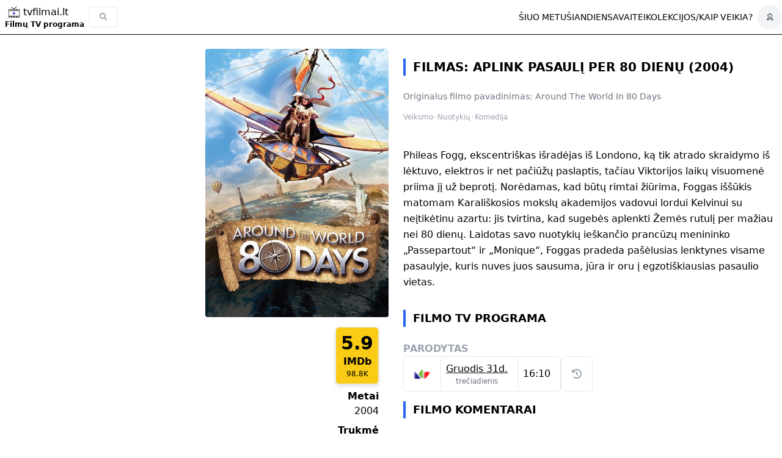

--- FILE ---
content_type: text/html; charset=UTF-8
request_url: https://tvfilmai.lt/filmas/9271/aplink-pasauli-per-80-dienu-2004
body_size: 14178
content:
<!DOCTYPE html>
<html lang="lt">
<head>
    <title>TV filmo programa Aplink Pasaulį Per 80 Dienų (2004) - TVfilmai.lt</title>
    <meta charset="UTF-8"/>
    <meta name="viewport" content="width=device-width, initial-scale=1.0"/>
    <link href="https://tvfilmai.lt/css/app.css?ts=2026010410" rel="stylesheet">
    <script src="https://tvfilmai.lt/js/app.js?ts=2026010410"></script>
    <meta name="twitter:card" content="summary" />

            <meta property="og:title" content="TV filmo programa Aplink Pasaulį Per 80 Dienų (2004) - TVfilmai.lt - TVfilmai.lt"/>
                <meta name="description" content="(Around The World In 80 Days 2004) Veiksmo,  Nuotykių,  Komedija filmas. TV Filmo eterio data, filme vaidinantys aktoriai, filmo nominacijos ir apdovanojimai, ">
        <meta property="og:description" content="(Around The World In 80 Days 2004) Veiksmo,  Nuotykių,  Komedija filmas. TV Filmo eterio data, filme vaidinantys aktoriai, filmo nominacijos ir apdovanojimai, "/>
    
            <meta name="image" content="https://tvfilmai.lt/cdn-cgi/image/quality=100/https://image.tmdb.org/t/p/w300/pwYJWmZcbxFc1uGZTcPMNbZxMkw.jpg">
        <meta property="og:image" content="https://tvfilmai.lt/cdn-cgi/image/quality=100/https://image.tmdb.org/t/p/w300/pwYJWmZcbxFc1uGZTcPMNbZxMkw.jpg"/>
        
            <link rel="canonical" href="https://tvfilmai.lt/filmas/9271/aplink-pasauli-per-80-dienu-2004"/>
    
    <meta property="og:locale" content="lt_lt"/>
    <meta property="og:sitename" content="https://tvfilmai.lt"/>
    <meta property="og:url" content="https://tvfilmai.lt/filmas/9271/aplink-pasauli-per-80-dienu-2004"/>
    <meta property="og:type" content="website"/>
            <meta name="robots" property="robots" content="index,follow"/>
        
    
    <link rel="apple-touch-icon" sizes="180x180" href="/apple-touch-icon.png">
    <link rel="icon" type="image/png" sizes="32x32" href="/favicon-32x32.png">
    <link rel="icon" type="image/png" sizes="16x16" href="/favicon-16x16.png">
    <link rel="mask-icon" href="/safari-pinned-tab.svg" color="#5bbad5">
    <link rel="manifest" href="/manifest.json" />

    <meta name="msapplication-TileColor" content="#da532c">
    <meta name="theme-color" content="#ffffff">
    <!-- Google Tag Manager -->
<script>(function(w,d,s,l,i){w[l]=w[l]||[];w[l].push({'gtm.start':
            new Date().getTime(),event:'gtm.js'});var f=d.getElementsByTagName(s)[0],
        j=d.createElement(s),dl=l!='dataLayer'?'&l='+l:'';j.async=true;j.src=
        'https://www.googletagmanager.com/gtm.js?id='+i+dl;f.parentNode.insertBefore(j,f);
    })(window,document,'script','dataLayer','GTM-WHQ7Q946');</script>
<!-- End Google Tag Manager -->    <!-- Global site tag (gtag.js) - Google Analytics -->
<script async src="https://www.googletagmanager.com/gtag/js?id=G-D0TNFEHBYV"></script>
<script>
    window.dataLayer = window.dataLayer || [];

    function gtag() {
        dataLayer.push(arguments);
    }

    gtag('js', new Date());
    gtag('config', 'G-D0TNFEHBYV');
</script>            <script async src="https://pagead2.googlesyndication.com/pagead/js/adsbygoogle.js?client=ca-pub-2733084168242371" crossorigin="anonymous"></script>        <script type="text/javascript">
    (function(c,l,a,r,i,t,y){
        c[a]=c[a]||function(){(c[a].q=c[a].q||[]).push(arguments)};
        t=l.createElement(r);t.async=1;t.src="https://www.clarity.ms/tag/"+i;
        y=l.getElementsByTagName(r)[0];y.parentNode.insertBefore(t,y);
    })(window, document, "clarity", "script", "mnobyth71o");
</script>    <script defer src="https://cdn.jsdelivr.net/npm/alpinejs@3.x.x/dist/cdn.min.js"></script>
    <script type="application/ld+json">
        {
            "@context": "https://schema.org",
            "@type": "WebSite",
            "name": "TV Filmai",
            "url": "https://tvfilmai.lt",
            "datePublished": "2021-01-01 00:00:00",
            "dateModified": "2026-01-04 10:00:00",
            "sourceOrganization": {
                "@type": "Organization",
                "name": "TVfilmai.lt"
            },
            "inLanguage": "lt-LT",
            "potentialAction": {
                "@type": "SearchAction",
                "target": "https://www.tvfilmai.lt/?period={period}&genres={genres}&group={group}&channels={channels}",
                "query-input": [
                  "required name=period (accepted: dabar, dienos, vakar, uzvakar, rytoj, poryt, praėjusį-savaitgalį, ateinantį-savaitgalį, savaitės, dviejų-savaičių)",
                  "optional name=genres (comma-separated IDs, e.g., 19,39)",
                  "optional name=group (accepted: yes, no)",
                  "optional name=channels (comma-separated IDs, e.g., 1,3,5)"
                ]
              }
        }
    </script>
    <meta property="fb:app_id" content="185774411147466"/>
    <meta property="fb:admins" content="61573505911364"/>
    <meta property="fb:admins" content="10232030129755223"/>
    <meta name="seobility" content="169cf9c6f3be94cda385e57f8dc76a9f">

    <script src="/vendor/livewire/livewire.js?id=90730a3b0e7144480175" data-turbo-eval="false" data-turbolinks-eval="false" ></script><script data-turbo-eval="false" data-turbolinks-eval="false" >window.livewire = new Livewire();window.Livewire = window.livewire;window.livewire_app_url = '';window.livewire_token = 'q5gED2dLkRHAiRPsOdekmXyt1oIwA6xhjI5PwPGY';window.deferLoadingAlpine = function (callback) {window.addEventListener('livewire:load', function () {callback();});};let started = false;window.addEventListener('alpine:initializing', function () {if (! started) {window.livewire.start();started = true;}});document.addEventListener("DOMContentLoaded", function () {if (! started) {window.livewire.start();started = true;}});</script>
    <style >[wire\:loading], [wire\:loading\.delay], [wire\:loading\.inline-block], [wire\:loading\.inline], [wire\:loading\.block], [wire\:loading\.flex], [wire\:loading\.table], [wire\:loading\.grid], [wire\:loading\.inline-flex] {display: none;}[wire\:loading\.delay\.shortest], [wire\:loading\.delay\.shorter], [wire\:loading\.delay\.short], [wire\:loading\.delay\.long], [wire\:loading\.delay\.longer], [wire\:loading\.delay\.longest] {display:none;}[wire\:offline] {display: none;}[wire\:dirty]:not(textarea):not(input):not(select) {display: none;}input:-webkit-autofill, select:-webkit-autofill, textarea:-webkit-autofill {animation-duration: 50000s;animation-name: livewireautofill;}@keyframes livewireautofill { from {} }</style>
</head>
<body class="px-1 xs:px-0 pt-16 xs:pt-16">
<!-- Google Tag Manager (noscript) -->
<noscript><iframe src="https://www.googletagmanager.com/ns.html?id=GTM-WHQ7Q946"
                  height="0" width="0" style="display:none;visibility:hidden"></iframe></noscript>
<!-- End Google Tag Manager (noscript) --><div class="menu w-full fixed top-0 left-0 z-40  border-b border-black bg-white ">
    <div class="container mx-auto flex flex-row justify-between items-center">
        <div class="logo-and-search flex flex-row items-center justify-between">
            <div class="logo-and-text flex flex-col p-2 md:w-5/12 justify-center items-start">
                <a class="flex flex-row text-xs md:text-base align-baseline items-center"
                   href="/"
                   title="tvfilmai.lt - TV Filmų Programa ir Gero TV filmo gidas!">
                    <svg class="h-5 object-contain" width="30" height="50" xmlns="http://www.w3.org/2000/svg" fill="none" viewBox="0 0 152 152"><clipPath id="a"><path d="M4.7 34.6H148L148 147l-143.4-.1z"/></clipPath><g clip-path="url(#a)"><path fill="#000" d="m14.1 35-1.8.6-.6.3-1.1.6a13.5 13.5 0 0 0-6 8.3c0 31.3-.2 63 .1 92.8 0 5.1 4.3 9.2 9.4 9.2.4.1 28.9.3 61.7.3 65.4.1 62.1.2 64.2-.8l.9-.3c.5-.1 2.2-1.4 3.3-2.5 1-1 2.7-3.3 2.5-3.5l.2-.6.3-.7c.7-2.4.7-1 .7-48 0-25.1 0-45.8-.2-46s-.2-.6-.3-1.1a13 13 0 0 0-9.3-8.6 8625.4 8625.4 0 0 0-124 0zm24.5 6 .1 12.4H10.8c.2-5.2 0-7.8.5-8.8 1-1.9 2.7-3.3 4.6-3.5l1-.2h.3l21.4.1zm34.5 0v12.4H44.6V41H73zm34.3 0-.2 12.4H79.5V41h27.9zm27.1 0 1.5.2c1.6 0 3 .7 4 2a6 6 0 0 1 1.5 2.6v7.7h-27.8l.2-12.5h20.6zm7 18.8c0 17 0 44.4-.3 62.4-67.8-.3-72.3-.5-130.3-.1 0-34.8 0-34.8-.2-62.5l130.8.2zM38.1 128.5v11.9c-6.7 0-16.8 0-24.3-.3-.8-.4-2-1.7-2.6-2.8-.3-.7-.5-1.4-.5-2.3v-6.6c12.6 0 13.1.1 27.4 0zm35-.1v12.5H45v-12.5h28zm34.2 0V141c-14.5-.2-15.5-.1-28-.1v-12.6l28 .2zm34.3 0v6.3c.2 2-1.2 4.2-3 5.4-1.3.8-2 .9-5.9.9l-19.1-.2v-12.3z"/><path fill="#4338ca" d="M65.7 72.3a3.6 3.6 0 0 0-1.9 3.8v29.8c0 1.3.1 1.5.6 2.2.7 1 1 1.2 2.3 1.3.8.1 1 0 2.4-.8 7.7-4.8 16.8-10.4 25.2-16 1-1 .9-2.7-.2-4l-.7-.5-1.2-.7L71 74c-3.5-2.2-4-2.4-5.3-1.8z"/></g><g fill="#000"><rect width="6.1" height="45.5" x="40.3" y="15.2" rx="1" transform="rotate(-56.7 40.3 15.2)"/><rect width="6.1" height="45.5" x="105.3" y=".8" rx="1" transform="rotate(37.7 105.3 .8)"/></g></svg>




                    <span class="inline">tvfilmai.lt</span></a>
                <a class="align-baseline text-xs whitespace-nowrap sm:font-bold" href="/">Filmų TV programa</a>
            </div>
            <div class="search md:inline-flex md:h-10 w-auto flex flex-row items-center" x-data="{ open: false }">
                <form action="/search" class="-min-h-full flex flex-row items-center">
                    <input class="w-full border border-gray-200 text-sm h-8 hover:shadow rounded placeholder:text-slate-400 placeholder:text-xs"
                           type="search"
                           name="q"
                           placeholder="Paieška"
                           x-ref="searchInput"
                           value=""
                           x-bind:class="open ? '' : 'hidden'"
                           x-cloak
                    />

                    <div class="fa fa-search text-gray-400 text-xs bg-transparent font-semibold py-2 px-4 border rounded cursor-pointer"
                         x-bind:class="open ? 'hidden' : ''"
                         x-on:click="open = true; $nextTick(() => $refs.searchInput.focus())"
                    > </div>
                </form>
            </div>

        </div>
        
        <div class="flex-row inline-flex">
            <div class="menu-items left-0 flex flex-row gap-4 place-items-center pl-10 text-sm">




                <a href="/?period=dabar" class="hidden md:block text-sm uppercase" title="TV filmų programa dabar">Šiuo metu</a>
                <a href="/siandien" class="hidden md:block text-sm uppercase" title="TV filmų programa šiandien">Šiandien</a>
                <a href="/?period=savait%C4%97s" class="hidden md:block text-sm uppercase" title="TV filmų programa savaitei">Savaitei</a>
                <a href="https://tvfilmai.lt/filmu-rinkiniai" class="hidden md:block text-sm uppercase" title="Filmų rinkiniai ir kolekcijos">Kolekcijos</a>
                <div class="hidden md:block">/</div>
                <a href="/kaip-veikia" class="hidden md:block text-sm uppercase" title="Kaip veikia?">Kaip veikia?</a>
                
                
                
                
            </div>


















                                        <div class="hidden md:inline-flex ml-2 h-10 w-10 rounded-full justify-center bg-gray-100 items-center">
                    <a href="https://tvfilmai.lt/prisijungti" class="fa fa-user-astronaut text-gray-500 text-xs overflow-hidden" title="Prisijungti"><span class="hidden">Prisijungti</span></a>
                </div>
                    </div>
        
        <div x-data="{ open: false }" class="md:hidden relative inline-block text-left">
            <div x-on:click="open = !open"
                 id="mobile-burger-button" class="fa fa-bars p-2 pr-4 text-xl"></div>
            <div x-show="open"
                 x-on:click.outside="open = false"
                 x-cloak
                 id="mobile-burger-menu"
                 class="absolute right-0 w-56 mt-1 origin-top-left bg-white divide-y divide-gray-100 rounded-md shadow-lg">
                <div class="py-1">
                    <a href="/?period=dabar" class="block px-4 py-2 text-sm text-gray-700 md:uppercase" title="TV filmų programa Šiuo metu">Šiuo metu</a>
                    <a href="/siandien" class="block px-4 py-2 text-sm text-gray-700 md:uppercase" title="TV filmų programa šiandien">Šiandien</a>
                    <a href="/?period=rytoj" class="block px-4 py-2 text-sm text-gray-700 md:uppercase" title="TV filmų programa rytojui">Rytoj</a>
                    <a href="/?period=vakar" class="block px-4 py-2 text-sm text-gray-700 md:uppercase" title="TV filmų programa vakar dienai">Vakar</a>
                    <a href="/?period=savait%C4%97s" class="block px-4 py-2 text-sm text-gray-700 md:uppercase" title="TV filmų programa savaitei">Savaitei</a>
                    <a href="https://tvfilmai.lt/filmu-rinkiniai" class="block px-4 py-2 text-sm text-gray-700 md:uppercase" title="Filmų rinkiniai ir kolekcijos">Kolekcijos</a>


                    <a href="https://tvfilmai.lt/visos-datos" class="block px-4 py-2 text-sm text-gray-700 md:uppercase" title="Buvusios TV programų datos">Buvusios TV programų datos</a>
                    <a href="/kaip-veikia" class="block px-4 py-2 text-sm text-gray-700 md:uppercase" title="Kaip veikia?">Kaip veikia?</a>
                                                                <a href="https://tvfilmai.lt/prisijungti" class="block md:hidden px-4 py-2 text-sm text-gray-500" title="Prisijungti">Prisijungti</a>
                                    </div>
            </div>
        </div>

















    </div>
</div>

    <div class="movie-content xs:mt-4 container mx-auto">
        <div class="movie-info grid grid-rows-6 grid-flow-row-dense grid-cols-1 xs:grid-cols-2 gap-2 w-full"> 
            <div class="left-colon row-span-6 w-full flex flex-col order-2 xs:order-1">
                <div class="thumb w-full">
                    <img class="rounded float-left xs:float-right object-cover w-[300px] h-[440px]"
                         width="300"
                         height="440" loading="lazy"
                         src="https://tvfilmai.lt/cdn-cgi/image/quality=100/https://image.tmdb.org/t/p/w300/pwYJWmZcbxFc1uGZTcPMNbZxMkw.jpg"
                         alt="Around The World In 80 Days"
                         title="Around The World In 80 Days"/>
                </div>
                <div class="more-meta-info bg-gray-50 xs:bg-white grid grid-cols-2 xs:grid-cols-1 justify-items-end w-full p-4">
                    <div class="col-span-2 xs:col-span-1 mx-auto xs:mx-0 xs:ml-auto">
                                                    <div class="imdb-box w-max mx-auto xs:mx-0 xs:ml-auto mb-2 --col-span-2">
                                <a href="https://www.imdb.com/title/tt0327437" target="_blank" rel="nofollow">
                                    <div class="flex flex-col border rounded-md p-2 bg-yellow-400 w-full drop-shadow-md">
                                        <span class="imdb-score block text-3xl text-center font-bold">5.9</span>
                                        <span class="imdb-title block font-bold text-center">IMDb</span>
                                        <span class="imdb-voted block text-xs text-center">98.8K</span>
                                    </div>
                                </a>
                                                            </div>
                                            </div>

                                            <div class="font-bold text-sm sm:text-base">Metai</div>
                        <div class="meta-info-details pl-2">2004</div>
                                                                <div class="font-bold text-sm sm:text-base pt-0 xs:pt-2">Trukmė</div>
                        <div class="flex flex-col w-full items-start xs:items-end pl-2">
                            <div class="meta-info-details">2h. 0min.</div>
                            <span class="meta-info-details text-xs duration-label-m">vidutinio ilgumo</span>
                        </div>
                                                                <div class="font-bold text-sm sm:text-base pt-0 xs:pt-2">Režisierius</div>
                        <div class="meta-info-details pl-2">Frank Coraci</div>
                                                                <div class="font-bold text-sm sm:text-base pt-0 xs:pt-2">Aktoriai</div>
                        <div class="flex flex-col w-full items-start xs:items-end pl-2">
                                                    <a href="https://tvfilmai.lt/aktoriai/1549/jackie-chan" class="meta-info-details hover:underline" title="Aktorius(-ė) Jackie Chan">Jackie Chan</a>                                                    <a href="https://tvfilmai.lt/aktoriai/950/steve-coogan" class="meta-info-details hover:underline" title="Aktorius(-ė) Steve Coogan">Steve Coogan</a>                                                    <a href="https://tvfilmai.lt/aktoriai/1476/cecile-de-france" class="meta-info-details hover:underline" title="Aktorius(-ė) Cécile de France">Cécile de France</a>                                                    <a href="https://tvfilmai.lt/aktoriai/959/jim-broadbent" class="meta-info-details hover:underline" title="Aktorius(-ė) Jim Broadbent">Jim Broadbent</a>                                                    <a href="https://tvfilmai.lt/aktoriai/5839/ewen-bremner" class="meta-info-details hover:underline" title="Aktorius(-ė) Ewen Bremner">Ewen Bremner</a>                                                </div>
                                                                <div class="font-bold text-sm sm:text-base pt-0 xs:pt-2">Šalis</div>
                        <div class="meta-info-details pl-2">Germany</div>
                                                        </div>
            </div>  
            <div class="title-genres flex px-2 order-1 xs:mt-4 xs:px-0 xs:pl-0 xs:pl-4 xs:order-2">
                <div class="titles flex-grow pr-1 xs:p-0">
                    <h1 class="title h1 text-2xl">
                        Filmas: Aplink Pasaulį Per 80 Dienų (2004)
                    </h1>
                    <h2 class="title-original text-sm pt-2 text-gray-500" title="Originalus filmo pavadinimas">
                                                    <span class="hidden xs:inline">Originalus filmo pavadinimas:</span>
                            <span class="xs:hidden">Orig. pavadinimas:</span>
                                                Around The World In 80 Days
                        </h2>
                    <div class="genres text-xs pt-4 flex flex-row  justify-center items-center gap-1 xs:flex-wrap xs:justify-start xs:items-start">
                                                                                    <a class="genre text-xs text-gray-400" href="https://tvfilmai.lt/zanras/22/veiksmo/programa" title="Veiksmo filmai, TV programa">Veiksmo</a>                                    <span class="text-gray-200">•</span>
                                                                                                                                                <a class="genre text-xs text-gray-400" href="https://tvfilmai.lt/zanras/25/nuotykiu/programa" title="Nuotykių filmai, TV programa">Nuotykių</a>                                    <span class="text-gray-200">•</span>
                                                                                                                                                <a class="genre text-xs text-gray-400" href="https://tvfilmai.lt/zanras/19/komedija/programa" title="Komedijos filmai, TV programa">Komedija</a>                                                                        </div>

                    
                </div>
            </div> 
            <div class="right-colon row-span-5 mt-0 w-full px-2 xs:px-0 xs:pl-4 order-3">
                
                <div class="description">
                    <p class="leading-relaxed text-base">
                        Phileas Fogg, ekscentriškas išradėjas iš Londono, ką tik atrado skraidymo iš lėktuvo, elektros ir net pačiūžų paslaptis, tačiau Viktorijos laikų visuomenė priima jį už beprotį. Norėdamas, kad būtų rimtai žiūrima, Foggas iššūkis matomam Karališkosios mokslų akademijos vadovui lordui Kelvinui su neįtikėtinu azartu: jis tvirtina, kad sugebės aplenkti Žemės rutulį per mažiau nei 80 dienų. Laidotas savo nuotykių ieškančio prancūzų menininko „Passepartout“ ir „Monique“, Foggas pradeda pašėlusias lenktynes visame pasaulyje, kuris nuves juos sausuma, jūra ir oru į egzotiškiausias pasaulio vietas.
                    </p>
                                                                            </div>
                                
                




                <div class="show-dates pt-8">
                    <h2 class="h2">Filmo TV Programa</h2>
                    
                                                <div class="font-bold pt-2 uppercase text-gray-400">
        Parodytas
    </div>
    <div class="air-times flex flex-col justify-between gap-1 w-full lg:w-7/12 xl:w-6/12">
                    <div class="flex flex-row justify-between gap-1">
    <div class="flex grid-cols-3 items-center justify-evenly justify-items-center border rounded-md border-gray-200 w-10/12">
        <div class="channel text-sm p-2 flex items-center">
            <a class="block w-5 h-5 xs:w-7 xs:h-7 overflow-hidden" href="https://tvfilmai.lt/kanalas/lnk/programa" >
                <img class="w-full h-full object-contain" width="100" height="100" src="https://tvfilmai.lt/assets/channel-logo/lnk.png" alt="Rodoma per LNK" title="Rodoma per LNK" loading="lazy"/>
            </a>
        </div>
        <div class="date flex flex-col items-center text-sm sm:text-base text-center h-full border-gray border-l rounded-md p-2">
            <a class="underline hover:no-underline" href="https://tvfilmai.lt/diena/2025-12-31" title="Rodyti visus tv filmus Gruodis 31d. dieną">
                <span>Gruodis 31d.</span>
            </a>
            <span class="text-xs text-gray-500">trečiadienis</span>
        </div>
        <div class="time flex items-center text-sm sm:text-base text-center h-full border-gray border-l rounded-md p-2">
            16:10
        </div>
            </div>
    <div class="fa fa-history cursor-pointer hover:bg-gray-100 text-gray-400 flex items-center justify-center p-2 border rounded-md border-gray-200 w-2/12" onclick="aired(&#039;Aplink Pasaulį Per 80 Dienų&#039;, &#039;2025-12-31 16:10&#039;, &#039;LNK&#039;)" title="Šį filmą jau galima pamatyti per TV archyvą"></div>

</div>
                </div>
                    
















                </div>
                <div class="fb-comments mt-4">
                    <h2 class="h2">Filmo komentarai</h2>
                    <div id="fb-root"></div>
                    <script async defer crossorigin="anonymous" src="https://connect.facebook.net/lt_LT/sdk.js#xfbml=1&version=v22.0&appId=185774411147466"></script>
                    <div class="fb-comments" data-href="https://tvfilmai.lt/filmas/9271/aplink-pasauli-per-80-dienu-2004" data-lazy="true" data-width="" data-numposts="10"></div>
                </div>
            </div> 
        </div>

                    <div class="trailers w-full mt-10">
                <h2 class="h2">Filmo anonsai</h2>
                <div class="flex flex-wrap">
                                                                    <div id="trailer-tab-1"
                             class="trailer-tab p-1 mb-2 mx-2 cursor-pointer border-b-2 text-sm text-gray-600 border-indigo-100  border-indigo-400 "
                             onclick="showTrailer(1)">Treileris 1</div>
                                                                </div>
                <div class="trailer-player w-full">
                                                                                                    <div id="trailer-1" class="trailer-video w-full aspect-w-16 aspect-h-9 ">
                                                                    <iframe id="trailer_player1" type="text/html"
                                            src="https://www.youtube.com/embed/trN-9UMoHlg"
                                            allowfullscreen
                                            loading="lazy"
                                    ></iframe>
                                                            </div>
                                                                                            </div>
                            </div>
        
                    <div class="actors flex flex-col mt-10">
                <h2 class="h2">Filmo Aktoriai</h2>
                <div class="actor-container flex-wrap grid grid-cols-2 sm:grid-cols-3 lg:grid-cols-4 gap-1">
                    <a href="https://tvfilmai.lt/aktoriai/1549/jackie-chan" title="Aktorius(-ė) Jackie Chan">
    <div class="actor-box border rounded-md w-30 flex flex-row">
        <div class="photo basis-2/6 mr-2">
            <img class="w-30 rounded" width="300" height="440" loading="lazy" src="https://image.tmdb.org/t/p/w300/nraZoTzwJQPHspAVsKfgl3RXKKa.jpg" alt="Jackie Chan" title="Aktoriaus(-ės) Jackie Chan nuotrauka">
        </div>
        <div class="actor-info basis-4/6 text-base flex flex-col">
            <span class="">Jackie</span>
            <span class="font-bold">Chan</span>
                            <span class="text-xs text-gray-400">71m.</span>
                    </div>
    </div>
</a><a href="https://tvfilmai.lt/aktoriai/950/steve-coogan" title="Aktorius(-ė) Steve Coogan">
    <div class="actor-box border rounded-md w-30 flex flex-row">
        <div class="photo basis-2/6 mr-2">
            <img class="w-30 rounded" width="300" height="440" loading="lazy" src="https://image.tmdb.org/t/p/w300/tT7OXc2qA6hlREHXdwGLp0XihzA.jpg" alt="Steve Coogan" title="Aktoriaus(-ės) Steve Coogan nuotrauka">
        </div>
        <div class="actor-info basis-4/6 text-base flex flex-col">
            <span class="">Steve</span>
            <span class="font-bold">Coogan</span>
                            <span class="text-xs text-gray-400">60m.</span>
                    </div>
    </div>
</a><a href="https://tvfilmai.lt/aktoriai/1476/cecile-de-france" title="Aktorius(-ė) Cécile de France">
    <div class="actor-box border rounded-md w-30 flex flex-row">
        <div class="photo basis-2/6 mr-2">
            <img class="w-30 rounded" width="300" height="440" loading="lazy" src="https://image.tmdb.org/t/p/w300/jVhNVm8PLkGhFb4jNaDkfZpkoyz.jpg" alt="Cécile de France" title="Aktoriaus(-ės) Cécile de France nuotrauka">
        </div>
        <div class="actor-info basis-4/6 text-base flex flex-col">
            <span class="">Cécile</span>
            <span class="font-bold">de France</span>
                            <span class="text-xs text-gray-400">50m.</span>
                    </div>
    </div>
</a><a href="https://tvfilmai.lt/aktoriai/959/jim-broadbent" title="Aktorius(-ė) Jim Broadbent">
    <div class="actor-box border rounded-md w-30 flex flex-row">
        <div class="photo basis-2/6 mr-2">
            <img class="w-30 rounded" width="300" height="440" loading="lazy" src="https://image.tmdb.org/t/p/w300/jTyvGwwR1NFpvgDhcmuWZCM241w.jpg" alt="Jim Broadbent" title="Aktoriaus(-ės) Jim Broadbent nuotrauka">
        </div>
        <div class="actor-info basis-4/6 text-base flex flex-col">
            <span class="">Jim</span>
            <span class="font-bold">Broadbent</span>
                            <span class="text-xs text-gray-400">76m.</span>
                    </div>
    </div>
</a><a href="https://tvfilmai.lt/aktoriai/5839/ewen-bremner" title="Aktorius(-ė) Ewen Bremner">
    <div class="actor-box border rounded-md w-30 flex flex-row">
        <div class="photo basis-2/6 mr-2">
            <img class="w-30 rounded" width="300" height="440" loading="lazy" src="https://image.tmdb.org/t/p/w300/gge4f8Smr6nTjh6XscnmeRTa297.jpg" alt="Ewen Bremner" title="Aktoriaus(-ės) Ewen Bremner nuotrauka">
        </div>
        <div class="actor-info basis-4/6 text-base flex flex-col">
            <span class="">Ewen</span>
            <span class="font-bold">Bremner</span>
                            <span class="text-xs text-gray-400">53m.</span>
                    </div>
    </div>
</a><a href="https://tvfilmai.lt/aktoriai/25950/karen-mok" title="Aktorius(-ė) Karen Mok">
    <div class="actor-box border rounded-md w-30 flex flex-row">
        <div class="photo basis-2/6 mr-2">
            <img class="w-30 rounded" width="300" height="440" loading="lazy" src="https://image.tmdb.org/t/p/w300/8iLaXFGSbc54Oyn75ERt5BbPmkU.jpg" alt="Karen Mok" title="Aktoriaus(-ės) Karen Mok nuotrauka">
        </div>
        <div class="actor-info basis-4/6 text-base flex flex-col">
            <span class="">Karen</span>
            <span class="font-bold">Mok</span>
                            <span class="text-xs text-gray-400">55m.</span>
                    </div>
    </div>
</a><a href="https://tvfilmai.lt/aktoriai/568/ian-mcneice" title="Aktorius(-ė) Ian McNeice">
    <div class="actor-box border rounded-md w-30 flex flex-row">
        <div class="photo basis-2/6 mr-2">
            <img class="w-30 rounded" width="300" height="440" loading="lazy" src="https://image.tmdb.org/t/p/w300/v5WuiYuKmKxWZRDn3XnGJh7nCUC.jpg" alt="Ian McNeice" title="Aktoriaus(-ės) Ian McNeice nuotrauka">
        </div>
        <div class="actor-info basis-4/6 text-base flex flex-col">
            <span class="">Ian</span>
            <span class="font-bold">McNeice</span>
                            <span class="text-xs text-gray-400">75m.</span>
                    </div>
    </div>
</a><a href="https://tvfilmai.lt/aktoriai/26716/roger-hammond" title="Aktorius(-ė) Roger Hammond">
    <div class="actor-box border rounded-md w-30 flex flex-row">
        <div class="photo basis-2/6 mr-2">
            <img class="w-30 rounded" width="300" height="440" loading="lazy" src="https://image.tmdb.org/t/p/w300/7HYiv8lqGJPILsjPicVBIIa5HOR.jpg" alt="Roger Hammond" title="Aktoriaus(-ės) Roger Hammond nuotrauka">
        </div>
        <div class="actor-info basis-4/6 text-base flex flex-col">
            <span class="">Roger</span>
            <span class="font-bold">Hammond</span>
                            <span class="text-xs text-gray-400">76m.</span>
                    </div>
    </div>
</a><a href="https://tvfilmai.lt/aktoriai/6327/david-ryall" title="Aktorius(-ė) David Ryall">
    <div class="actor-box border rounded-md w-30 flex flex-row">
        <div class="photo basis-2/6 mr-2">
            <img class="w-30 rounded" width="300" height="440" loading="lazy" src="https://image.tmdb.org/t/p/w300/fOvqAAgVAc1QG1qxg3m8yypkZOJ.jpg" alt="David Ryall" title="Aktoriaus(-ės) David Ryall nuotrauka">
        </div>
        <div class="actor-info basis-4/6 text-base flex flex-col">
            <span class="">David</span>
            <span class="font-bold">Ryall</span>
                            <span class="text-xs text-gray-400">79m.</span>
                    </div>
    </div>
</a><a href="https://tvfilmai.lt/aktoriai/2449/mark-addy" title="Aktorius(-ė) Mark Addy">
    <div class="actor-box border rounded-md w-30 flex flex-row">
        <div class="photo basis-2/6 mr-2">
            <img class="w-30 rounded" width="300" height="440" loading="lazy" src="https://image.tmdb.org/t/p/w300/4ao6jitEAxmQDlJheEOKT8lhJI8.jpg" alt="Mark Addy" title="Aktoriaus(-ės) Mark Addy nuotrauka">
        </div>
        <div class="actor-info basis-4/6 text-base flex flex-col">
            <span class="">Mark</span>
            <span class="font-bold">Addy</span>
                            <span class="text-xs text-gray-400">61m.</span>
                    </div>
    </div>
</a><a href="https://tvfilmai.lt/aktoriai/26717/richard-branson" title="Aktorius(-ė) Richard Branson">
    <div class="actor-box border rounded-md w-30 flex flex-row">
        <div class="photo basis-2/6 mr-2">
            <img class="w-30 rounded" width="300" height="440" loading="lazy" src="https://image.tmdb.org/t/p/w300/1MiGnNZO5vJYsjuW0JVrup6rO8N.jpg" alt="Richard Branson" title="Aktoriaus(-ės) Richard Branson nuotrauka">
        </div>
        <div class="actor-info basis-4/6 text-base flex flex-col">
            <span class="">Richard</span>
            <span class="font-bold">Branson</span>
                            <span class="text-xs text-gray-400">75m.</span>
                    </div>
    </div>
</a><a href="https://tvfilmai.lt/aktoriai/845/john-cleese" title="Aktorius(-ė) John Cleese">
    <div class="actor-box border rounded-md w-30 flex flex-row">
        <div class="photo basis-2/6 mr-2">
            <img class="w-30 rounded" width="300" height="440" loading="lazy" src="https://image.tmdb.org/t/p/w300/nQpBf77cStmR35V0XOinm2zZMWG.jpg" alt="John Cleese" title="Aktoriaus(-ės) John Cleese nuotrauka">
        </div>
        <div class="actor-info basis-4/6 text-base flex flex-col">
            <span class="">John</span>
            <span class="font-bold">Cleese</span>
                            <span class="text-xs text-gray-400">86m.</span>
                    </div>
    </div>
</a>                </div>
            </div>
        
        
        <div class="movie-days-menu mt-10">
            <a href="https://tvfilmai.lt/diena/2026-01-04" title="TV Filmų programa dienai"><h3 class="h2">TV Filmų programa dienai</h3></a>
            <div class="days-menu md:inline-flex dates mb-2 place-content-start flex flex-row gap-2 w-full overflow-auto snap-proximity snap-x">
    <div class="flex flex-col justify-around h-20 w-min snap-center">
        <a class="border rounded py-2 px-2 w-min flex snap-center hover:bg-gray-100 _content-center text-center" href="https://tvfilmai.lt/visos-datos" title="Praėjusios datos">
            <span class="text-left text-xs sm:block">...</span>
        </a>
    </div>
                        <div class="day-box hidden xs:flex flex flex-col justify-around h-20 w-24 md:w-28 snap-center">
    <a class="day-box-link block rounded w-full pt-1 pb-3 border px-2 md:px-4 hover:bg-gray-100"
       href="https://tvfilmai.lt/diena/2025-12-30"
       title="TV Filmų programa - gruodžio 30d., antradienis"
    >
        <span class="text-left text-xs md:text-sm capitalize">
                            antradienis
            </span>

        
        <span class="text-left text-xs sm:block text-gray-400 capitalize text-nowrap"  title="TV filmų programa: gruodžio 30d., antradienis">gru 30</span>
    </a>
    
    
</div>                    <div class="day-box hidden xs:flex flex flex-col justify-around h-20 w-24 md:w-28 snap-center">
    <a class="day-box-link block rounded w-full pt-1 pb-3 border px-2 md:px-4 hover:bg-gray-100"
       href="https://tvfilmai.lt/diena/2025-12-31"
       title="TV Filmų programa - gruodžio 31d., trečiadienis"
    >
        <span class="text-left text-xs md:text-sm capitalize">
                            trečiadienis
            </span>

        
        <span class="text-left text-xs sm:block text-gray-400 capitalize text-nowrap"  title="TV filmų programa: gruodžio 31d., trečiadienis">gru 31</span>
    </a>
    
    
</div>                    <div class="day-box flex flex-col justify-around h-20 w-24 md:w-28 snap-center">
    <a class="day-box-link block rounded w-full pt-1 pb-3 border px-2 md:px-4 hover:bg-gray-100"
       href="https://tvfilmai.lt/diena/2026-01-01"
       title="TV Filmų programa - sausio 1d., ketvirtadienis"
    >
        <span class="text-left text-xs md:text-sm capitalize">
                            ketvirtadienis
            </span>

        
        <span class="text-left text-xs sm:block text-gray-400 capitalize text-nowrap"  title="TV filmų programa: sausio 1d., ketvirtadienis">sau 1</span>
    </a>
    
    
</div>                    <div class="day-box flex flex-col justify-around h-20 w-24 md:w-28 snap-center">
    <a class="day-box-link block rounded w-full pt-1 pb-3 border px-2 md:px-4 hover:bg-gray-100"
       href="https://tvfilmai.lt/diena/2026-01-02"
       title="TV Filmų programa - sausio 2d., penktadienis"
    >
        <span class="text-left text-xs md:text-sm capitalize">
                            penktadienis
            </span>

        
        <span class="text-left text-xs sm:block text-gray-400 capitalize text-nowrap"  title="TV filmų programa: sausio 2d., penktadienis">sau 2</span>
    </a>
    
    
</div>                    <div class="day-box flex flex-col justify-around h-20 w-24 md:w-28 snap-center">
    <a class="day-box-link block rounded w-full pt-1 pb-3 border px-2 md:px-4 hover:bg-gray-100"
       href="https://tvfilmai.lt/vakar"
       title="TV Filmų programa - sausio 3d., šeštadienis"
    >
        <span class="text-left text-xs md:text-sm capitalize -italic">
                            šeštadienis
            </span>

        
        <span class="text-left text-xs sm:block text-gray-400 capitalize text-nowrap"  title="TV filmų programa: sausio 3d., šeštadienis">sau 3</span>
    </a>
    
    
</div>                    <div class="day-box day-selected flex flex-col justify-around h-20 w-24 md:w-28 snap-center">
    <a class="day-box-link block rounded w-full pt-1 pb-3 border px-2 md:px-4 font-bold bg-blue-600 hover:bg-blue-500 border-blue-600"
       href="https://tvfilmai.lt/siandien"
       title="TV Filmų programa - sausio 4d., sekmadienis"
    >
        <span class="text-left text-xs md:text-sm capitalize text-white -italic">
                            šiandien




            </span>

        
        <span class="text-left text-xs sm:block text-gray-400 capitalize text-nowrap text-white"  title="TV filmų programa: sausio 4d., sekmadienis">sau 4</span>
    </a>
    
    
</div>                    <div class="day-box flex flex-col justify-around h-20 w-24 md:w-28 snap-center">
    <a class="day-box-link block rounded w-full pt-1 pb-3 border px-2 md:px-4 hover:bg-gray-100"
       href="https://tvfilmai.lt/rytoj"
       title="TV Filmų programa - sausio 5d., pirmadienis"
    >
        <span class="text-left text-xs md:text-sm capitalize -italic">
                            pirmadienis
            </span>

        
        <span class="text-left text-xs sm:block text-gray-400 capitalize text-nowrap"  title="TV filmų programa: sausio 5d., pirmadienis">sau 5</span>
    </a>
    
    
</div>                    <div class="day-box flex flex-col justify-around h-20 w-24 md:w-28 snap-center">
    <a class="day-box-link block rounded w-full pt-1 pb-3 border px-2 md:px-4 hover:bg-gray-100"
       href="https://tvfilmai.lt/diena/2026-01-06"
       title="TV Filmų programa - sausio 6d., antradienis"
    >
        <span class="text-left text-xs md:text-sm capitalize">
                            antradienis
            </span>

        
        <span class="text-left text-xs sm:block text-gray-400 capitalize text-nowrap"  title="TV filmų programa: sausio 6d., antradienis">sau 6</span>
    </a>
    
    
</div>                    <div class="day-box flex flex-col justify-around h-20 w-24 md:w-28 snap-center">
    <a class="day-box-link block rounded w-full pt-1 pb-3 border px-2 md:px-4 hover:bg-gray-100"
       href="https://tvfilmai.lt/diena/2026-01-07"
       title="TV Filmų programa - sausio 7d., trečiadienis"
    >
        <span class="text-left text-xs md:text-sm capitalize">
                            trečiadienis
            </span>

        
        <span class="text-left text-xs sm:block text-gray-400 capitalize text-nowrap"  title="TV filmų programa: sausio 7d., trečiadienis">sau 7</span>
    </a>
    
    
</div>                    <div class="day-box flex flex-col justify-around h-20 w-24 md:w-28 snap-center">
    <a class="day-box-link block rounded w-full pt-1 pb-3 border px-2 md:px-4 hover:bg-gray-100"
       href="https://tvfilmai.lt/diena/2026-01-08"
       title="TV Filmų programa - sausio 8d., ketvirtadienis"
    >
        <span class="text-left text-xs md:text-sm capitalize">
                            ketvirtadienis
            </span>

        
        <span class="text-left text-xs sm:block text-gray-400 capitalize text-nowrap"  title="TV filmų programa: sausio 8d., ketvirtadienis">sau 8</span>
    </a>
    
    
</div>                    <div class="day-box flex flex-col justify-around h-20 w-24 md:w-28 snap-center">
    <a class="day-box-link block rounded w-full pt-1 pb-3 border px-2 md:px-4 hover:bg-gray-100"
       href="https://tvfilmai.lt/diena/2026-01-09"
       title="TV Filmų programa - sausio 9d., penktadienis"
    >
        <span class="text-left text-xs md:text-sm capitalize">
                            penktadienis
            </span>

        
        <span class="text-left text-xs sm:block text-gray-400 capitalize text-nowrap"  title="TV filmų programa: sausio 9d., penktadienis">sau 9</span>
    </a>
    
    
</div>    </div>
        </div>
    </div>
    <script type="application/ld+json">
        {
          "@context": "http://schema.org",
          "@type": "Movie",
          "name": "Around The World In 80 Days",
          "description": "Phileas Fogg, ekscentriškas išradėjas iš Londono, ką tik atrado skraidymo iš lėktuvo, elektros ir net pačiūžų paslaptis, tačiau Viktorijos laikų visuomenė priima jį už beprotį. Norėdamas, kad būtų rimtai žiūrima, Foggas iššūkis matomam Karališkosios mokslų akademijos vadovui lordui Kelvinui su neįtikėtinu azartu: jis tvirtina, kad sugebės aplenkti Žemės rutulį per mažiau nei 80 dienų. Laidotas savo nuotykių ieškančio prancūzų menininko „Passepartout“ ir „Monique“, Foggas pradeda pašėlusias lenktynes visame pasaulyje, kuris nuves juos sausuma, jūra ir oru į egzotiškiausias pasaulio vietas. (A bet pits a British inventor, a Chinese thief and a French artist on a worldwide adventure that they can circle the globe in 80 days. To win a bet, an eccentric British inventor, beside his Chinese valet and an aspiring French artist, embarks on a trip full of adventures and dangers around the world in exactly eighty days.)",
          "datePublished": "2004",
          "director": {
            "@type": "Person",
            "name": "Frank Coraci"
          },
          "actor": [
             {
            "@type": "Person", "name": "Jackie Chan" },             {
            "@type": "Person", "name": "Steve Coogan" },             {
            "@type": "Person", "name": "Cécile de France" },             {
            "@type": "Person", "name": "Jim Broadbent" },             {
            "@type": "Person", "name": "Ewen Bremner" }                    ],
        "genre": [
                        "Veiksmo",                        "Nuotykių",                        "Komedija"                    ],
        "aggregateRating": {
      "@type": "AggregateRating",
      "bestRating": "10",
      "worstRating": "1"
                            ,"ratingValue": "5.9"
                                        ,"reviewCount": "98766"
                },
        "image": "https://tvfilmai.lt/cdn-cgi/image/quality=100/https://image.tmdb.org/t/p/w300/pwYJWmZcbxFc1uGZTcPMNbZxMkw.jpg",
    "countryOfOrigin": "Germany",
    "country": "Germany",
    "duration": "120"
            ,"trailer": {
            "@type": "VideoObject",
            "name": "Filmo Aplink Pasaulį Per 80 Dienų2004 anonsas",
            "description": "Filmo Aplink Pasaulį Per 80 Dienų(Around The World In 80 Days)  2004  anonsas",
            "embedUrl": "https://www.youtube.com/embed/trN-9UMoHlg",
            "uploadDate": "2022-08-24 13:56:09",
            "thumbnailUrl": "https://img.youtube.com/vi/trN-9UMoHlg/0.jpg"
    }
                }
</script>
<div class="channels-container container mx-auto flex flex-col mt-20 mb-20">
            <a href="https://tvfilmai.lt/kanalai" title="Visi TV filmų kanalai">
            <h3 class="h2">Filmų TV Programa pagal Kanalus</h3>
        </a>
        <div class="bg-gray-50 rounded grid grid-cols-3 md:grid-cols-4 lg:grid-cols-5 xl:grid-cols-6 gap-x-2 gap-y-8 items-center place-items-center p-6">
                    <div class="flex flex-col items-center">
                <a class="flex justify-center items-center bg-gray-200 hover:bg-gray-300 p-2 rounded-full w-20 h-20" href="https://tvfilmai.lt/kanalas/balticum-auksinis/programa" title="Filmai per Balticum Auksinis + TV kanalo programa">
                    <img src="https://tvfilmai.lt/assets/channel-logo/balticum-auksinis.png" alt="TV kanalas Balticum Auksinis" title="Balticum Auksinis kanalo logotipas" height="50" width="50" loading="lazy">
                </a>
                <a class="text-xs text-center" href="https://tvfilmai.lt/kanalas/balticum-auksinis/programa">Balticum Auksinis</a>
            </div>
                    <div class="flex flex-col items-center">
                <a class="flex justify-center items-center bg-gray-200 hover:bg-gray-300 p-2 rounded-full w-20 h-20" href="https://tvfilmai.lt/kanalas/go3-film/programa" title="Filmai per GO3 Film + TV kanalo programa">
                    <img src="https://tvfilmai.lt/assets/channel-logo/tv3-film.svg" alt="TV kanalas GO3 Film" title="GO3 Film kanalo logotipas" height="50" width="50" loading="lazy">
                </a>
                <a class="text-xs text-center" href="https://tvfilmai.lt/kanalas/go3-film/programa">GO3 Film</a>
            </div>
                    <div class="flex flex-col items-center">
                <a class="flex justify-center items-center bg-gray-200 hover:bg-gray-300 p-2 rounded-full w-20 h-20" href="https://tvfilmai.lt/kanalas/viasat-kino/programa" title="Filmai per Viasat Kino + TV kanalo programa">
                    <img src="https://tvfilmai.lt/assets/channel-logo/viasat-kino.png" alt="TV kanalas Viasat Kino" title="Viasat Kino kanalo logotipas" height="50" width="50" loading="lazy">
                </a>
                <a class="text-xs text-center" href="https://tvfilmai.lt/kanalas/viasat-kino/programa">Viasat Kino</a>
            </div>
                    <div class="flex flex-col items-center">
                <a class="flex justify-center items-center bg-gray-200 hover:bg-gray-300 p-2 rounded-full w-20 h-20" href="https://tvfilmai.lt/kanalas/lnk/programa" title="Filmai per LNK + TV kanalo programa">
                    <img src="https://tvfilmai.lt/assets/channel-logo/lnk.png" alt="TV kanalas LNK" title="LNK kanalo logotipas" height="50" width="50" loading="lazy">
                </a>
                <a class="text-xs text-center" href="https://tvfilmai.lt/kanalas/lnk/programa">LNK</a>
            </div>
                    <div class="flex flex-col items-center">
                <a class="flex justify-center items-center bg-gray-200 hover:bg-gray-300 p-2 rounded-full w-20 h-20" href="https://tvfilmai.lt/kanalas/viasat-kino-action/programa" title="Filmai per Viasat Kino Action + TV kanalo programa">
                    <img src="https://tvfilmai.lt/assets/channel-logo/viasat-kino-action.png" alt="TV kanalas Viasat Kino Action" title="Viasat Kino Action kanalo logotipas" height="50" width="50" loading="lazy">
                </a>
                <a class="text-xs text-center" href="https://tvfilmai.lt/kanalas/viasat-kino-action/programa">Viasat Kino Action</a>
            </div>
                    <div class="flex flex-col items-center">
                <a class="flex justify-center items-center bg-gray-200 hover:bg-gray-300 p-2 rounded-full w-20 h-20" href="https://tvfilmai.lt/kanalas/tv7/programa" title="Filmai per TV7 + TV kanalo programa">
                    <img src="https://tvfilmai.lt/assets/channel-logo/tv7.png" alt="TV kanalas TV7" title="TV7 kanalo logotipas" height="50" width="50" loading="lazy">
                </a>
                <a class="text-xs text-center" href="https://tvfilmai.lt/kanalas/tv7/programa">TV7</a>
            </div>
                    <div class="flex flex-col items-center">
                <a class="flex justify-center items-center bg-gray-200 hover:bg-gray-300 p-2 rounded-full w-20 h-20" href="https://tvfilmai.lt/kanalas/tv3/programa" title="Filmai per TV3 + TV kanalo programa">
                    <img src="https://tvfilmai.lt/assets/channel-logo/tv3.png" alt="TV kanalas TV3" title="TV3 kanalo logotipas" height="50" width="50" loading="lazy">
                </a>
                <a class="text-xs text-center" href="https://tvfilmai.lt/kanalas/tv3/programa">TV3</a>
            </div>
                    <div class="flex flex-col items-center">
                <a class="flex justify-center items-center bg-gray-200 hover:bg-gray-300 p-2 rounded-full w-20 h-20" href="https://tvfilmai.lt/kanalas/balticum/programa" title="Filmai per Balticum + TV kanalo programa">
                    <img src="https://tvfilmai.lt/assets/channel-logo/balticum.png" alt="TV kanalas Balticum" title="Balticum kanalo logotipas" height="50" width="50" loading="lazy">
                </a>
                <a class="text-xs text-center" href="https://tvfilmai.lt/kanalas/balticum/programa">Balticum</a>
            </div>
                    <div class="flex flex-col items-center">
                <a class="flex justify-center items-center bg-gray-200 hover:bg-gray-300 p-2 rounded-full w-20 h-20" href="https://tvfilmai.lt/kanalas/btv/programa" title="Filmai per BTV + TV kanalo programa">
                    <img src="https://tvfilmai.lt/assets/channel-logo/btv.svg" alt="TV kanalas BTV" title="BTV kanalo logotipas" height="50" width="50" loading="lazy">
                </a>
                <a class="text-xs text-center" href="https://tvfilmai.lt/kanalas/btv/programa">BTV</a>
            </div>
                    <div class="flex flex-col items-center">
                <a class="flex justify-center items-center bg-gray-200 hover:bg-gray-300 p-2 rounded-full w-20 h-20" href="https://tvfilmai.lt/kanalas/tv6/programa" title="Filmai per TV6 + TV kanalo programa">
                    <img src="https://tvfilmai.lt/assets/channel-logo/tv6.png" alt="TV kanalas TV6" title="TV6 kanalo logotipas" height="50" width="50" loading="lazy">
                </a>
                <a class="text-xs text-center" href="https://tvfilmai.lt/kanalas/tv6/programa">TV6</a>
            </div>
                    <div class="flex flex-col items-center">
                <a class="flex justify-center items-center bg-gray-200 hover:bg-gray-300 p-2 rounded-full w-20 h-20" href="https://tvfilmai.lt/kanalas/tv8/programa" title="Filmai per TV8 + TV kanalo programa">
                    <img src="https://tvfilmai.lt/assets/channel-logo/tv8.png" alt="TV kanalas TV8" title="TV8 kanalo logotipas" height="50" width="50" loading="lazy">
                </a>
                <a class="text-xs text-center" href="https://tvfilmai.lt/kanalas/tv8/programa">TV8</a>
            </div>
                    <div class="flex flex-col items-center">
                <a class="flex justify-center items-center bg-gray-200 hover:bg-gray-300 p-2 rounded-full w-20 h-20" href="https://tvfilmai.lt/kanalas/lrt-plius/programa" title="Filmai per LRT Plius + TV kanalo programa">
                    <img src="https://tvfilmai.lt/assets/channel-logo/lrt-plius.png" alt="TV kanalas LRT Plius" title="LRT Plius kanalo logotipas" height="50" width="50" loading="lazy">
                </a>
                <a class="text-xs text-center" href="https://tvfilmai.lt/kanalas/lrt-plius/programa">LRT Plius</a>
            </div>
                    <div class="flex flex-col items-center">
                <a class="flex justify-center items-center bg-gray-200 hover:bg-gray-300 p-2 rounded-full w-20 h-20" href="https://tvfilmai.lt/kanalas/lrt/programa" title="Filmai per LRT + TV kanalo programa">
                    <img src="https://tvfilmai.lt/assets/channel-logo/lrt.png" alt="TV kanalas LRT" title="LRT kanalo logotipas" height="50" width="50" loading="lazy">
                </a>
                <a class="text-xs text-center" href="https://tvfilmai.lt/kanalas/lrt/programa">LRT</a>
            </div>
                    <div class="flex flex-col items-center">
                <a class="flex justify-center items-center bg-gray-200 hover:bg-gray-300 p-2 rounded-full w-20 h-20" href="https://tvfilmai.lt/kanalas/balticum-platinum/programa" title="Filmai per Balticum Platinum + TV kanalo programa">
                    <img src="https://tvfilmai.lt/assets/channel-logo/balticum-platinum.png" alt="TV kanalas Balticum Platinum" title="Balticum Platinum kanalo logotipas" height="50" width="50" loading="lazy">
                </a>
                <a class="text-xs text-center" href="https://tvfilmai.lt/kanalas/balticum-platinum/programa">Balticum Platinum</a>
            </div>
                    <div class="flex flex-col items-center">
                <a class="flex justify-center items-center bg-gray-200 hover:bg-gray-300 p-2 rounded-full w-20 h-20" href="https://tvfilmai.lt/kanalas/tv1/programa" title="Filmai per TV1 + TV kanalo programa">
                    <img src="https://tvfilmai.lt/assets/channel-logo/tv1.png" alt="TV kanalas TV1" title="TV1 kanalo logotipas" height="50" width="50" loading="lazy">
                </a>
                <a class="text-xs text-center" href="https://tvfilmai.lt/kanalas/tv1/programa">TV1</a>
            </div>
                    <div class="flex flex-col items-center">
                <a class="flex justify-center items-center bg-gray-200 hover:bg-gray-300 p-2 rounded-full w-20 h-20" href="https://tvfilmai.lt/kanalas/tv3-plius/programa" title="Filmai per TV3 Plius + TV kanalo programa">
                    <img src="https://tvfilmai.lt/assets/channel-logo/tv3-plius.svg" alt="TV kanalas TV3 Plius" title="TV3 Plius kanalo logotipas" height="50" width="50" loading="lazy">
                </a>
                <a class="text-xs text-center" href="https://tvfilmai.lt/kanalas/tv3-plius/programa">TV3 Plius</a>
            </div>
                    <div class="flex flex-col items-center">
                <a class="flex justify-center items-center bg-gray-200 hover:bg-gray-300 p-2 rounded-full w-20 h-20" href="https://tvfilmai.lt/kanalas/lietuvos-rytas-tv/programa" title="Filmai per Lietuvos Rytas TV + TV kanalo programa">
                    <img src="https://tvfilmai.lt/assets/channel-logo/lietuvos-rytas-tv.png" alt="TV kanalas Lietuvos Rytas TV" title="Lietuvos Rytas TV kanalo logotipas" height="50" width="50" loading="lazy">
                </a>
                <a class="text-xs text-center" href="https://tvfilmai.lt/kanalas/lietuvos-rytas-tv/programa">Lietuvos Rytas TV</a>
            </div>
            </div>
</div>
<div class="footer w-full">
    <div class="bg-gray-800 py-4 text-gray-400">
        <div class="container px-4 mx-auto">
            <div class="-mx-4 flex flex-wrap justify-between">
                <div class="px-4 my-4 w-full xl:w-1/5">
                    <a href="/" class="w-56 mb-10 flex" title="tvfilmai.lt tv filmų programa ir gero TV filmo gidas!">
                        <img src="/assets/logo-white.svg" width="30" height="50" alt="tvfilmai.lt logotipas" loading="lazy" title="tvfilmai.lt logotipas baltas" />
                        <span class="ml-2 text-white text-xl font-bold">TVFilmai.lt</span>
                    </a>
                    <p class="text-justify">
                        <a class="text-base"
                           href="https://tvfilmai.lt"
                           title="TV filmų programa ir gero TV filmo gidas">tvfilmai.lt</a> tv filmų programa
                        ir gero TV filmo gidas! Greit ir patogiai susirask norimą filmą.
                    </p>
                </div>

                <div class="px-4 my-4 w-full sm:w-auto">
                    <h3 class="inline-block text-base pb-1 mb-4 border-b-4 border-blue-600">TVfilmai.lt</h3>
                    <ul class="leading-8 text-base">

                        <li><a class="text-sm hover:text-blue-400"
                               href="https://tvfilmai.lt/kanalai"
                               title="TV filmų kanalai">Kanalai</a></li>
                        <li><a class="text-sm hover:text-blue-400"
                               href="https://tvfilmai.lt/visos-datos"
                               title="TV filmų kanalai">Visos Programų Datos</a></li>
                        <li><a class="text-sm hover:text-blue-400"
                               href="https://tvfilmai.lt/filmai-pagal-metus"
                               title="Visi Filmai pagal metus">Visi Filmai pagal metus</a></li>
                        <li><a class="text-sm hover:text-blue-400"
                               href="https://tvfilmai.lt/kaip-veikia"
                               title="Apie portalą tvfilmai.lt">Apie</a></li>
                        <li><a class="text-sm hover:text-blue-400"
                               href="https://tvfilmai.lt/kaip-veikia"
                               title="Taisyklės">Taisyklės</a></li>
                        <li><a class="text-sm hover:text-blue-400"
                               href="https://forms.gle/Bi919R2zUg76vaaQ8"
                               target="_blank"
                               title="Atsitiktinai">Atsiliepimai</a></li>
                        
                        <li><a class="text-sm hover:text-blue-400"
                               href="https://forms.gle/L2VUKYwDMEVuUZmK9"
                               target="_blank"
                               title="Susisiekite">Susisiekite</a></li>
                    </ul>
                </div>

                <div class="px-4 my-4 w-full sm:w-auto">
                    <a href="https://tvfilmai.lt/?period=week&sort=imdb&group=yes"
                       title="Top TV filmai šią savaitę">
                        <h2 class="inline-block text-base pb-1 mb-4 border-b-4 border-blue-600">Top TV filmai šią savaitę</h2>
                    </a>
                    <ul class="leading-8 text-base">
                                                    <li>
                                <a class="text-sm hover:text-blue-400"
                                   href="https://tvfilmai.lt/filmas/16366/gyvenimas-yra-nuostabus-1946"
                                   title="Šios savaitės TOP TV filmas Gyvenimas Yra Nuostabus">Gyvenimas Yra Nuostabus (1946)</a>
                            </li>
                                                    <li>
                                <a class="text-sm hover:text-blue-400"
                                   href="https://tvfilmai.lt/filmas/14875/pietinia-kronikas-2024"
                                   title="Šios savaitės TOP TV filmas Pietinia Kronikas">Pietinia Kronikas (2024)</a>
                            </li>
                                                    <li>
                                <a class="text-sm hover:text-blue-400"
                                   href="https://tvfilmai.lt/filmas/14399/i-siaure-per-siaures-vakarus-1959"
                                   title="Šios savaitės TOP TV filmas Į Šiaurę Per Šiaurės Vakarus">Į Šiaurę Per Šiaurės Vakarus (1959)</a>
                            </li>
                                                    <li>
                                <a class="text-sm hover:text-blue-400"
                                   href="https://tvfilmai.lt/filmas/255/paseles-maksas-ituzio-kelias-2015"
                                   title="Šios savaitės TOP TV filmas Pašėlęs Maksas: Įtūžio kelias ">Pašėlęs Maksas: Įtūžio kelias  (2015)</a>
                            </li>
                                                    <li>
                                <a class="text-sm hover:text-blue-400"
                                   href="https://tvfilmai.lt/filmas/1668/haris-poteris-ir-mirties-relikvijos-2-dalis-2011"
                                   title="Šios savaitės TOP TV filmas Haris Poteris ir mirties relikvijos. 2 dalis  ">Haris Poteris ir mirties relikvijos. 2 dalis   (2011)</a>
                            </li>
                                                    <li>
                                <a class="text-sm hover:text-blue-400"
                                   href="https://tvfilmai.lt/filmas/1658/haciko-suns-istorija-2009"
                                   title="Šios savaitės TOP TV filmas Hačiko. Šuns istorija ">Hačiko. Šuns istorija  (2009)</a>
                            </li>
                                                    <li>
                                <a class="text-sm hover:text-blue-400"
                                   href="https://tvfilmai.lt/filmas/9374/dune-2021"
                                   title="Šios savaitės TOP TV filmas Dune">Dune (2021)</a>
                            </li>
                                                    <li>
                                <a class="text-sm hover:text-blue-400"
                                   href="https://tvfilmai.lt/filmas/2473/marsietis-2015"
                                   title="Šios savaitės TOP TV filmas Marsietis">Marsietis (2015)</a>
                            </li>
                                                    <li>
                                <a class="text-sm hover:text-blue-400"
                                   href="https://tvfilmai.lt/filmas/4677/istraukti-peiliai-2019"
                                   title="Šios savaitės TOP TV filmas Ištraukti peiliai">Ištraukti peiliai (2019)</a>
                            </li>
                                                    <li>
                                <a class="text-sm hover:text-blue-400"
                                   href="https://tvfilmai.lt/filmas/5851/gerumo-stebuklas-2017"
                                   title="Šios savaitės TOP TV filmas Gerumo Stebuklas">Gerumo Stebuklas (2017)</a>
                            </li>
                                            </ul>
                </div>

                <div class="px-4 my-4 w-full sm:w-auto">
                    <a href="https://tvfilmai.lt/filmai/tikrais-faktais" title="Tikrais faktais paremti filmai">
                        <h2 class="inline-block text-base pb-1 mb-4 border-b-4 border-blue-600">Top TV filmai pagal tikrus faktus</h2>
                    </a>
                    <ul class="leading-8 text-base">
                                                                                    <li>
                                    <a class="text-sm hover:text-blue-400"
                                       href="https://tvfilmai.lt/filmas/1658/haciko-suns-istorija-2009"
                                       title="Filmas Hačiko. Šuns istorija  paremtas tikrais faktais">Hačiko. Šuns istorija  (2009)</a>
                                </li>
                                                            <li>
                                    <a class="text-sm hover:text-blue-400"
                                       href="https://tvfilmai.lt/filmas/5964/mauritanietis-2021"
                                       title="Filmas Mauritanietis paremtas tikrais faktais">Mauritanietis (2021)</a>
                                </li>
                                                            <li>
                                    <a class="text-sm hover:text-blue-400"
                                       href="https://tvfilmai.lt/filmas/12451/zmogus-menulyje-1999"
                                       title="Filmas Žmogus mėnulyje paremtas tikrais faktais">Žmogus mėnulyje (1999)</a>
                                </li>
                                                            <li>
                                    <a class="text-sm hover:text-blue-400"
                                       href="https://tvfilmai.lt/filmas/12963/ekscentriski-batai-2005"
                                       title="Filmas Ekscentriški Batai paremtas tikrais faktais">Ekscentriški Batai (2005)</a>
                                </li>
                                                            <li>
                                    <a class="text-sm hover:text-blue-400"
                                       href="https://tvfilmai.lt/filmas/10517/gucci-mados-namai-2021"
                                       title="Filmas Gucci mados namai paremtas tikrais faktais">Gucci mados namai (2021)</a>
                                </li>
                                                            <li>
                                    <a class="text-sm hover:text-blue-400"
                                       href="https://tvfilmai.lt/filmas/6659/kol-dar-neatejo-audra-2018"
                                       title="Filmas Kol Dar Neatėjo Audra paremtas tikrais faktais">Kol Dar Neatėjo Audra (2018)</a>
                                </li>
                                                            <li>
                                    <a class="text-sm hover:text-blue-400"
                                       href="https://tvfilmai.lt/filmas/4794/mis-nepriklausoma-2020"
                                       title="Filmas Mis Nepriklausoma paremtas tikrais faktais">Mis Nepriklausoma (2020)</a>
                                </li>
                                                            <li>
                                    <a class="text-sm hover:text-blue-400"
                                       href="https://tvfilmai.lt/filmas/5317/svytinti-tamsoje-2019"
                                       title="Filmas Švytinti Tamsoje paremtas tikrais faktais">Švytinti Tamsoje (2019)</a>
                                </li>
                                                            <li>
                                    <a class="text-sm hover:text-blue-400"
                                       href="https://tvfilmai.lt/filmas/7229/stokholmo-sindromas-2018"
                                       title="Filmas Stokholmo Sindromas paremtas tikrais faktais">Stokholmo Sindromas (2018)</a>
                                </li>
                                                            <li>
                                    <a class="text-sm hover:text-blue-400"
                                       href="https://tvfilmai.lt/filmas/14300/didziosios-lenktynes-audi-pries-lancia-2024"
                                       title="Filmas Didžiosios Lenktynės. Audi Prieš Lančią paremtas tikrais faktais">Didžiosios Lenktynės. Audi Prieš Lančią (2024)</a>
                                </li>
                                                                        </ul>
                </div>

                <div class="px-4 my-4 w-full sm:w-auto">
                    <a href="https://tvfilmai.lt/filmu-rinkiniai" title="Filmų kolekcijos ir rinkiniai">
                        <h2 class="inline-block text-base pb-1 mb-4 border-b-4 border-blue-600">Filmų kolekcijos ir rinkiniai</h2>
                    </a>
                    <ul class="leading-8 text-base">
                        <li>
                            <a class="text-sm hover:text-blue-400"
                               href="https://tvfilmai.lt/filmai/lietuviski"
                               title="Top Lietuviški TV filmai">Top Lietuviški TV filmai</a>
                        </li>
                                                                                    <li>
                                    <a class="text-sm hover:text-blue-400"
                                       href="https://tvfilmai.lt/filmai/filmai-apie-lenktynes/14"
                                       title="Filmų rinkinys - Filmai apie lenktynes">Filmai apie lenktynes</a>
                                </li>
                                                            <li>
                                    <a class="text-sm hover:text-blue-400"
                                       href="https://tvfilmai.lt/filmai/top-geriausiu-2024-metu-filmu/6"
                                       title="Filmų rinkinys - Top Geriausių 2024 metų filmų">Top Geriausių 2024 metų filmų</a>
                                </li>
                                                            <li>
                                    <a class="text-sm hover:text-blue-400"
                                       href="https://tvfilmai.lt/filmai/filmai-apie-boksa-ir-borsininkus/23"
                                       title="Filmų rinkinys - Filmai apie boksą ir borsininkus">Filmai apie boksą ir borsininkus</a>
                                </li>
                                                            <li>
                                    <a class="text-sm hover:text-blue-400"
                                       href="https://tvfilmai.lt/filmai/mindfuck-filmai-filmai-kupini-netiketumu/25"
                                       title="Filmų rinkinys - Mindfuck filmai, filmai kupini netikėtumų">Mindfuck filmai, filmai kupini netikėtumų</a>
                                </li>
                                                            <li>
                                    <a class="text-sm hover:text-blue-400"
                                       href="https://tvfilmai.lt/filmai/visi-vienas-namuose-filmai/42"
                                       title="Filmų rinkinys - Visi &quot;Vienas Namuose&quot; filmai">Visi &quot;Vienas Namuose&quot; filmai</a>
                                </li>
                                                            <li>
                                    <a class="text-sm hover:text-blue-400"
                                       href="https://tvfilmai.lt/filmai/visos-lietuviskos-komedijos/5"
                                       title="Filmų rinkinys - Visos Lietuviškos Komedijos">Visos Lietuviškos Komedijos</a>
                                </li>
                                                            <li>
                                    <a class="text-sm hover:text-blue-400"
                                       href="https://tvfilmai.lt/filmai/geriausi-filmai-valentino-dienai/30"
                                       title="Filmų rinkinys - Geriausi Filmai Valentino Dienai">Geriausi Filmai Valentino Dienai</a>
                                </li>
                                                            <li>
                                    <a class="text-sm hover:text-blue-400"
                                       href="https://tvfilmai.lt/filmai/visi-matricos-matrix-filmai/4"
                                       title="Filmų rinkinys - Visi Matricos (Matrix) filmai">Visi Matricos (Matrix) filmai</a>
                                </li>
                                                            <li>
                                    <a class="text-sm hover:text-blue-400"
                                       href="https://tvfilmai.lt/filmai/visi-neimanoma-misija-filmai/11"
                                       title="Filmų rinkinys - Visi Neįmanoma Misija filmai">Visi Neįmanoma Misija filmai</a>
                                </li>
                                                            <li>
                                    <a class="text-sm hover:text-blue-400"
                                       href="https://tvfilmai.lt/filmai/filmai-apie-apokalipses-ir-katastrofas/22"
                                       title="Filmų rinkinys - Filmai apie apokalipses ir pasaulio katastrofas">Filmai apie apokalipses ir pasaulio katastrofas</a>
                                </li>
                                                                        </ul>
                </div>
            </div>
        </div>
        <div class="container px-4 mx-auto text-xs">
            <p class="mb-2">
                <a href="https://tvfilmai.lt" title="Filmų TV programa">TVfilmai.lt</a> yra jūsų asmeninis TV filmų gidas, skirtas tiek kompiuteriui,
                tiek mobiliajam įrenginiui. Ši platforma suteikia tikslią ir nuolat atnaujinamą informaciją apie televizijoje rodomus filmus, leisdama jums lengvai
                rasti norimus filmų tvarkaraščius su aprašymais, nuotraukomis, aktoriais ir filmų reklaminiais klipais (treileriais).
            </p>

            <p class="mb-2">
                <a href="https://tvfilmai.lt" title="Filmų TV programa">TVfilmai.lt</a> ne tik pristato populiariausių televizijų programas, tokias kaip
                <a href="https://tvfilmai.lt/kanalas/tv3/programa" title="TV3 filmų programa">TV3 filmai</a>,
                <a href="https://tvfilmai.lt/kanalas/lnk/programa" title="LNK filmų programa">LNK filmai</a>,
                <a href="https://tvfilmai.lt/kanalas/lrt/programa" title="LRT filmų programa">LRT filmai</a>,
                <a href="https://tvfilmai.lt/kanalas/btv/programa" title="BTV filmų programa">BTV filmai</a>,
                <a href="https://tvfilmai.lt/kanalas/balticum/programa" title="Balticum filmų programa">Balticum filmai</a>,
                <a href="https://tvfilmai.lt/kanalas/tv6/programa" title="TV6 filmų programa">TV6 filmai</a>,
                <a href="https://tvfilmai.lt/kanalas/tv8/programa" title="TV8 filmų programa">TV8 filmai</a>,
                <a href="https://tvfilmai.lt/kanalas/tv3-film/programa" title="TV3 film filmų programa">TV3 Film</a> ir kitas, bet
                ir pasiūlo platų pasirinkimą kitų kanalų. Tai tik maža dalis visos gausybės! Čia rasite įvairiausių žanrų pasirinkimus, pradedant nuo
                <a href="https://tvfilmai.lt/zanras/22/veiksmo/programa" title="Veiksmo filmų programa">Veiksmo</a>,
                <a href="https://tvfilmai.lt/zanras/24/trileirs/programa" title="Trilerių filmų programa">Trilerių</a>,
                <a href="https://tvfilmai.lt/zanras/27/drama/programa" title="Dramų filmų programa">Dramų</a>,
                <a href="https://tvfilmai.lt/zanras/21/romantinis/programa" title="Romnatinių filmų programa">Romnatinių</a>,
                <a href="https://tvfilmai.lt/zanras/24/trileirs/programa" title="Komedijų filmų programa">Komedijų</a>,
                <a href="https://tvfilmai.lt/zanras/24/trileirs/programa" title="Fantastinių filmų programa">Fantastinių</a>,
                <a href="https://tvfilmai.lt/zanras/24/trileirs/programa" title="Siaubo filmų programa">Siaubo</a>,
                <a href="https://tvfilmai.lt/zanras/24/trileirs/programa" title="Kriminalinių filmų programa">Kriminalinių</a>,
                <a href="https://tvfilmai.lt/zanras/24/trileirs/programa" title="Animacinių filmų programa">Animacinių</a>,
                <a href="https://tvfilmai.lt/programa/tikrais-faktais" title="Paremtų tikrais faktais filmų programa">Tikrais Faktais</a>,

                ir baigiant <a href="https://tvfilmai.lt/zanras/24/trileirs/programa" title="Trilerių filmų programa">Šeimai</a> skirtų filmų.
                IMDB reitingus ir filmų anonsus bei informaciją apie jų transliavimo laikus.
            </p>

            <p class="mb-2">
                <a href="https://tvfilmai.lt"
                   title="Filmų TV programa">TVfilmai.lt</a> sukurta, kad patogiai ir greitai atrastumėte rodytus arba rodomus ateityje geriausius TV filmus!
            </p>

            <p class="mb-2">
                <div class="flex flex-col gap-2 items-center justify-center">
                    <b>Partneriai:</b>
                    <a href="https://flyfiles.io?utm_source=web&utm_medium=footer-link-tvfilmai&utm_campaign=partner"
                       title="Safe and secure, temporary file sharing"
                       target="_blank"
                    >Safe and secure, temporary file sharing flyfiles.io</a>
                    <a href="https://visi-orai.lt?utm_source=web&utm_medium=footer-link-tvfilmai&utm_campaign=partner"
                       title="Lietuvos orų svetainės"
                       target="_blank">Visi-orai.lt</a>
                    <a href="https://manopastokodas.lt?utm_source=web&utm_medium=footer-link-tvfilmai&utm_campaign=partner"
                       title="Lietuvos pašto kodai pagal buvimo vietą">
                        ManoPaštoKodas.lt
                    </a>
                    <a href="https://deadsimpleapps.com?utm_source=web&utm_medium=footer-link-tvfilmai&utm_campaign=partner"
                       title="Dead Simple Apps - simple apps for complex lives"
                       target="_blank">Dead Simple Apps - simple apps for complex lives</a>
                </div>
            </p>
        </div>
    </div>
    <div class="bg-indigo-700 py-1 text-gray-100">
        <div class="container mx-auto px-4">
            <div class="-mx-4 flex flex-wrap justify-between">
                <div class="px-4 w-full text-center sm:w-auto sm:text-left">
                    © 2022
                    <span id="cdate"></span>
                    <script>document.getElementById('cdate').innerHTML = "- " + new Date().getFullYear();</script>
                    <a href="https://tvfilmai.lt" title="tvfilmai.lt tavo gero TV filmo gidas">tvfilmai.lt</a>
                </div>
                <div class="px-4 w-full text-center sm:w-auto sm:text-left"></div>
            </div>
        </div>
    </div>
</div>
        <script>
            function aired(title, day, channel) {
                alert('Filmas "' + title + '" jau buvo parodytas eteryje ' + day + ' per ' + channel + '.\n\nPasinaudokite televizijos archyvo peržūros funkcija (jei jūsų televiziją tokią palaiko) ir galėsite pamatyti šį filmą.\n\nKaip pasinaudoti televizijos archyvo atsukimo funkcija galite rasiti savo televizijos tiekėjo internetinėje svetainėje.'
                )
            }

            function notifyMe() {
                alert('Tai "Priminti" mygtukas kuris primins apie norimo pamatyti filmo pradžią. Kolkas jis dar neveikia, bet funkcionalumas bus įgyvendintas netolimoje ateityje.');
            }

            function nowLive(title, day, channel) {
                alert('Šiuo metu filmas "'+title+'" rodomas eteryje per "' + channel + '" kanalą.');
            }
        </script>
        <script>
        document.addEventListener('scroll', function () {
            const menu = document.querySelector('.menu');
            const scrollTop = window.scrollY || document.documentElement.scrollTop;
            if (scrollTop > 0) {
                menu.classList.add('shadow-lg');
            } else {
                menu.classList.remove('shadow-lg');
            }
        });
    </script>
                    <script>
                        function showTrailer(id) {
                            let trailers = document.getElementsByClassName('trailer-video');
                            for (let i = 0; i < trailers.length; i++) {
                                trailers[i].classList.add('hidden');
                            }
                            document.getElementById('trailer-' + id).classList.remove('hidden');

                            let trailer_tabs = document.getElementsByClassName('trailer-tab');
                            for (let i = 0; i < trailer_tabs.length; i++) {
                                trailer_tabs[i].classList.remove('border-indigo-400');
                                // trailer_tabs[i].classList.remove('text-gray-50');
                            }
                            document.getElementById('trailer-tab-' + id).classList.add('border-indigo-400');
                            // document.getElementById('trailer-tab-' + id).classList.add('text-gray-50');
                        }
                    </script>
                <script defer src="https://static.cloudflareinsights.com/beacon.min.js/vcd15cbe7772f49c399c6a5babf22c1241717689176015" integrity="sha512-ZpsOmlRQV6y907TI0dKBHq9Md29nnaEIPlkf84rnaERnq6zvWvPUqr2ft8M1aS28oN72PdrCzSjY4U6VaAw1EQ==" data-cf-beacon='{"version":"2024.11.0","token":"9416c10c6a8c4dd4b67096541b2aea19","r":1,"server_timing":{"name":{"cfCacheStatus":true,"cfEdge":true,"cfExtPri":true,"cfL4":true,"cfOrigin":true,"cfSpeedBrain":true},"location_startswith":null}}' crossorigin="anonymous"></script>
</body>
</html>

--- FILE ---
content_type: text/html; charset=utf-8
request_url: https://www.google.com/recaptcha/api2/aframe
body_size: 269
content:
<!DOCTYPE HTML><html><head><meta http-equiv="content-type" content="text/html; charset=UTF-8"></head><body><script nonce="4metKqwbvwaJHMJBHY6X_g">/** Anti-fraud and anti-abuse applications only. See google.com/recaptcha */ try{var clients={'sodar':'https://pagead2.googlesyndication.com/pagead/sodar?'};window.addEventListener("message",function(a){try{if(a.source===window.parent){var b=JSON.parse(a.data);var c=clients[b['id']];if(c){var d=document.createElement('img');d.src=c+b['params']+'&rc='+(localStorage.getItem("rc::a")?sessionStorage.getItem("rc::b"):"");window.document.body.appendChild(d);sessionStorage.setItem("rc::e",parseInt(sessionStorage.getItem("rc::e")||0)+1);localStorage.setItem("rc::h",'1767516936196');}}}catch(b){}});window.parent.postMessage("_grecaptcha_ready", "*");}catch(b){}</script></body></html>

--- FILE ---
content_type: image/svg+xml
request_url: https://tvfilmai.lt/assets/channel-logo/tv3-plius.svg
body_size: 880
content:
<svg xmlns="http://www.w3.org/2000/svg" xmlns:xlink="http://www.w3.org/1999/xlink" xml:space="preserve" viewBox="500 350 900 420"><defs><path id="a" d="M-195.6-292.1H2633V1299H-195.6z"/></defs><clipPath id="b"><use xlink:href="#a" overflow="visible"/></clipPath><path d="M926 480.9a64.6 64.6 0 0 1 11.9 40.5c0 16.8-3.9 30.3-11.9 40.5a40 40 0 0 1-33.5 15.4c-15.4 0-27-5.4-34.7-16.1a66.5 66.5 0 0 1-11.6-39.8c0-15.8 3.8-29.1 11.6-39.8 7.7-10.7 19.3-16.1 34.7-16.1 14.4.1 25.6 5.2 33.5 15.4M821.6 653.8h24.9v-74.3h6.4c9.8 13.1 24.8 19.6 45.1 19.6 19.9 0 35.7-7.2 47.3-21.7 11.6-14.4 17.4-33.1 17.4-55.9 0-22.4-5.8-41-17.4-55.6a57.3 57.3 0 0 0-47.3-22c-20.1 0-35.4 6.5-46 19.6h-6.4v-15.8h-24v206.1zM994 595.2h24.9V382.5H994v212.7zm62.9-53.8c0 18 4.9 32 14.6 42.3 9.8 10.2 23.6 15.4 41.6 15.4 9.8 0 18.5-1.8 26.3-5.4a45.4 45.4 0 0 0 18.2-14.2h6.4v15.8h24V447.7h-24.9v79.9a51 51 0 0 1-12.4 34.8 39.8 39.8 0 0 1-31.5 14.3c-25 0-37.5-13.6-37.5-40.7v-88.4h-24.9v93.8zm195.6-43.9c-3.5-2.7-5.3-6.8-5.3-12.3 0-6.2 2.9-11.1 8.6-14.5a45.7 45.7 0 0 1 23.3-5.1 49 49 0 0 1 23.7 5.1c6.2 3.4 9.9 8.5 10.8 15.4h24.9a43.5 43.5 0 0 0-17.4-30.9 67 67 0 0 0-40.8-11.3c-19.1 0-33.6 4.1-43.5 12.1a38.8 38.8 0 0 0-14.8 31.5c0 20.5 11.8 32.9 35.4 37.2l33.1 5.6a42.4 42.4 0 0 1 20.5 7.9 19 19 0 0 1 6.4 15.2 20 20 0 0 1-9.8 17.9 50.8 50.8 0 0 1-27.1 6.1c-23.8 0-36.9-8.3-39.2-24.9h-25.2a48 48 0 0 0 18.9 34.2c10.8 8.2 26.4 12.3 46.7 12.3 18.9 0 33.8-4.5 44.5-13.5a41.4 41.4 0 0 0 16.1-32.8c0-24.8-14-39.6-42.1-44.5l-16.7-2.6-14-2.3a36.4 36.4 0 0 1-17-5.8" clip-path="url(#b)"/><path fill="red" d="M746.1 580.7c-3.4-13.6-14.1-31.9-45.6-42a232 232 0 0 0-69.4-8.6h-79.3v65.1h79.3c6.3 0 11.8.2 16.8.4 17.5 1 19.7 9.3 4.7 18.5-4.3 2.6-9.1 5.4-14.6 8.4L551.8 669v74L669 679.8a232 232 0 0 0 57-40.5c22.8-23.8 23.5-45 20.1-58.6" clip-path="url(#b)"/><defs><path id="c" d="M660.8 599.3c-2.2-1.9-6.4-3.2-12.6-3.6 6.2.4 10.4 1.7 12.6 3.6m-12.9-3.6-.9-.1.9.1m72.4-48.2c-.1 0-.1 0 0 0-.1 0-.1 0 0 0m-.4-.2.2.1-.2-.1m0 0c-.1 0-.1 0 0 0-.1 0-.1 0 0 0m-.1 0s0-.1 0 0c-.1-.1 0 0 0 0m-.1-.1-2.3-1.3 2.3 1.3m-2.4-1.3-.2-.1.2.1m-.1-.1-.2-.1.2.1M700.4 538.7l-.2-.1.2.1m-.1-.1c-.1 0-.1 0 0 0-.1 0-.1 0 0 0m-.3 0h.1-.1c0-.1 0 0 0 0m-.1-.1h-.1.1m-.1 0-.2-.1.2.1m-.2-.1-.2-.1-.2-.1h-.2l.6.2m-.7-.2c.1 0 .1 0 0 0m-1-.3s.1 0 0 0m-18.2-4.2s-.1 0 0 0c-.1 0 0 0 0 0m-.1 0-.4-.1.4.1m-.3 0h-.2.2m-.2-.1h-.3.3m-.3 0h-.2.2m-.3 0h-.3.3m-.2-.1-.3-.1.3.1m-.3 0h-.2c0-.1.1-.1.2 0m-.3-.1-.4-.1.4.1m-.3 0h-.1.1m-.2-.1-.5-.1.5.1m-.4 0c-.1 0-.1 0 0 0-.1 0-.1 0 0 0m-10.5-1.4-.8-.1.8.1m-.9-.1-.6-.1.6.1m-.8-.1h-.3.3m-8.7-.7c-.1 0-.1 0 0 0-.1 0-.1 0 0 0m-.4 0z"/></defs><clipPath id="d"><use xlink:href="#c" overflow="visible"/></clipPath><g clip-path="url(#d)"><defs><path id="e" d="M645.5 529.5h75.8v71h-75.8z"/></defs><clipPath id="f"><use xlink:href="#e" overflow="visible"/></clipPath><g clip-path="url(#f)"></g></g><defs><path id="g" d="M551.7 551.4v43.8h80.7a316.6 316.6 0 0 1 15.6.5h.3c6.2.4 10.4 1.7 12.6 3.6l85-19.8-.1-.2v-.1l-.1-.2-.1-.2v-.1l-.1-.2-.1-.2v-.1l-.1-.2v-.1l-.1-.2v-.1l-.1-.2v-.1l-.1-.2v-.1l-.1-.2-.1-.2-.1-.2-.1-.2v-.1l-.1-.2v-.1l-.1-.2v-.1l-.1-.2v-.1l-.1-.2v-.1l-.1-.2v-.1l-.1-.2v-.1l-.1-.2v-.1l-.1-.2-.1-.2v-.1l-.1-.2v-.1l-.1-.2v-.1l-.1-.2-.1-.2v-.1l-.1-.2-.1-.2v-.1l-.1-.2v-.1l-.1-.2v-.1l-.1-.2v-.1l-.1-.2v-.1l-.1-.2-.1-.2v-.1l-.1-.2-.1-.2v-.1l-.1-.2v-.1l-.1-.2v-.1l-.1-.2-.1-.2v-.1l-.1-.2-.1-.2v-.1l-.3-.5v-.1l-.1-.2-.1-.2v-.1l-.1-.2v-.1l-.1-.2v-.1l-.1-.2v-.1l-.1-.2v-.1l-.1-.2v-.1l-.1-.2-.1-.1-.1-.2v-.1l-.1-.2v-.1l-.1-.2v-.1l-.1-.2-.1-.1-.1-.1-.1-.1-.1-.2-.1-.1-.1-.1-.1-.1-.1-.2-.1-.1-.1-.1-.1-.1-.1-.2-.1-.1-.1-.1-.1-.1-.1-.2-.1-.1-.1-.2-.1-.1-.1-.2-.1-.1-.1-.1-.1-.1-.2-.2-.1-.1-.1-.1-.1-.1-.2-.2-.1-.1-.1-.1-.1-.1-.1-.2-.1-.1-.1-.1-.1-.1-.1-.2-.1-.1-.1-.2-.1-.1-.1-.2-.1-.1-.1-.1-.1-.1-.1-.2-.1-.1-.1-.1-.1-.1-.1-.1-.1-.2-.1-.1-.1-.1-.1-.1-.1-.2-.1-.1-.1-.1-.1-.1-.2-.2-.1-.1-.1-.1-.1-.1-.1-.1-.2-.2-.1-.1-.1-.1-.2-.2-.1-.1-.1-.1-.1-.1-.2-.2-.1-.1-.1-.1-.1-.1-.2-.2-.1-.1-.1-.1-.1-.1-.5-.4-.1-.1-.3-.3-.1-.1-.1-.1-.5-.4-.1-.1-.5-.4-.1-.1-.5-.4-.6-.5-.6-.5h-.1l-.6-.5a63 63 0 0 0-6.3-4.3h-.2a92 92 0 0 0-19.6-8.8l-.6-.2c-9.6-3-20.8-5.2-33.6-6.6l-.8-.1h-.1l-.6-.1h-.6l-8.4-.7h-.4l-9.7-.5h-3.5l-91 22.1z"/></defs><clipPath id="h"><use xlink:href="#g" overflow="visible"/></clipPath><g clip-path="url(#h)"><defs><path id="i" d="M550.5 529.5h196.3v71H550.5z"/></defs><clipPath id="j"><use xlink:href="#i" overflow="visible"/></clipPath><g clip-path="url(#j)"></g></g><defs><path id="k" d="M-195.6-292.1H2633V1299H-195.6z"/></defs><clipPath id="l"><use xlink:href="#k" overflow="visible"/></clipPath><path fill="red" d="M746.1 432.9c-3.4-13.6-14.1-31.9-45.6-42a232 232 0 0 0-69.4-8.6h-79.3v65.1h79.3c6.3 0 11.8.2 16.8.4 17.5 1 19.7 9.3 4.7 18.5-4.3 2.6-9.1 5.4-14.6 8.4l-86.2 46.5v74L669 532a232 232 0 0 0 57-40.5c22.8-23.8 23.5-45 20.1-58.6" clip-path="url(#l)"/></svg>

--- FILE ---
content_type: application/x-javascript
request_url: https://tvfilmai.lt/js/app.js?ts=2026010410
body_size: 32331
content:
/*! For license information please see app.js.LICENSE.txt */
(()=>{var t,n={12:t=>{"use strict";t.exports=function(t,n){return function(){for(var r=new Array(arguments.length),e=0;e<r.length;e++)r[e]=arguments[e];return t.apply(n,r)}}},15:(t,n,r)=>{"use strict";var e=r(516),i=r(12),u=r(155),o=r(343);function a(t){var n=new u(t),r=i(u.prototype.request,n);return e.extend(r,u.prototype,n),e.extend(r,n),r}var c=a(r(987));c.Axios=u,c.create=function(t){return a(o(c.defaults,t))},c.Cancel=r(928),c.CancelToken=r(191),c.isCancel=r(864),c.all=function(t){return Promise.all(t)},c.spread=r(980),c.isAxiosError=r(19),t.exports=c,t.exports.default=c},18:(t,n,r)=>{"use strict";var e=r(516);t.exports=function(t,n){e.forEach(t,function(r,e){e!==n&&e.toUpperCase()===n.toUpperCase()&&(t[n]=r,delete t[e])})}},19:t=>{"use strict";t.exports=function(t){return"object"==typeof t&&!0===t.isAxiosError}},106:(t,n,r)=>{"use strict";var e=r(516);function i(t){return encodeURIComponent(t).replace(/%3A/gi,":").replace(/%24/g,"$").replace(/%2C/gi,",").replace(/%20/g,"+").replace(/%5B/gi,"[").replace(/%5D/gi,"]")}t.exports=function(t,n,r){if(!n)return t;var u;if(r)u=r(n);else if(e.isURLSearchParams(n))u=n.toString();else{var o=[];e.forEach(n,function(t,n){null!=t&&(e.isArray(t)?n+="[]":t=[t],e.forEach(t,function(t){e.isDate(t)?t=t.toISOString():e.isObject(t)&&(t=JSON.stringify(t)),o.push(i(n)+"="+i(t))}))}),u=o.join("&")}if(u){var a=t.indexOf("#");-1!==a&&(t=t.slice(0,a)),t+=(-1===t.indexOf("?")?"?":"&")+u}return t}},137:t=>{"use strict";t.exports=function(t){return/^([a-z][a-z\d\+\-\.]*:)?\/\//i.test(t)}},155:(t,n,r)=>{"use strict";var e=r(516),i=r(106),u=r(471),o=r(490),a=r(343),c=r(841),f=c.validators;function s(t){this.defaults=t,this.interceptors={request:new u,response:new u}}s.prototype.request=function(t){"string"==typeof t?(t=arguments[1]||{}).url=arguments[0]:t=t||{},(t=a(this.defaults,t)).method?t.method=t.method.toLowerCase():this.defaults.method?t.method=this.defaults.method.toLowerCase():t.method="get";var n=t.transitional;void 0!==n&&c.assertOptions(n,{silentJSONParsing:f.transitional(f.boolean,"1.0.0"),forcedJSONParsing:f.transitional(f.boolean,"1.0.0"),clarifyTimeoutError:f.transitional(f.boolean,"1.0.0")},!1);var r=[],e=!0;this.interceptors.request.forEach(function(n){"function"==typeof n.runWhen&&!1===n.runWhen(t)||(e=e&&n.synchronous,r.unshift(n.fulfilled,n.rejected))});var i,u=[];if(this.interceptors.response.forEach(function(t){u.push(t.fulfilled,t.rejected)}),!e){var s=[o,void 0];for(Array.prototype.unshift.apply(s,r),s=s.concat(u),i=Promise.resolve(t);s.length;)i=i.then(s.shift(),s.shift());return i}for(var l=t;r.length;){var p=r.shift(),h=r.shift();try{l=p(l)}catch(t){h(t);break}}try{i=o(l)}catch(t){return Promise.reject(t)}for(;u.length;)i=i.then(u.shift(),u.shift());return i},s.prototype.getUri=function(t){return t=a(this.defaults,t),i(t.url,t.params,t.paramsSerializer).replace(/^\?/,"")},e.forEach(["delete","get","head","options"],function(t){s.prototype[t]=function(n,r){return this.request(a(r||{},{method:t,url:n,data:(r||{}).data}))}}),e.forEach(["post","put","patch"],function(t){s.prototype[t]=function(n,r,e){return this.request(a(e||{},{method:t,url:n,data:r}))}}),t.exports=s},191:(t,n,r)=>{"use strict";var e=r(928);function i(t){if("function"!=typeof t)throw new TypeError("executor must be a function.");var n;this.promise=new Promise(function(t){n=t});var r=this;t(function(t){r.reason||(r.reason=new e(t),n(r.reason))})}i.prototype.throwIfRequested=function(){if(this.reason)throw this.reason},i.source=function(){var t;return{token:new i(function(n){t=n}),cancel:t}},t.exports=i},198:t=>{"use strict";t.exports=JSON.parse('{"name":"axios","version":"0.21.4","description":"Promise based HTTP client for the browser and node.js","main":"index.js","scripts":{"test":"grunt test","start":"node ./sandbox/server.js","build":"NODE_ENV=production grunt build","preversion":"npm test","version":"npm run build && grunt version && git add -A dist && git add CHANGELOG.md bower.json package.json","postversion":"git push && git push --tags","examples":"node ./examples/server.js","coveralls":"cat coverage/lcov.info | ./node_modules/coveralls/bin/coveralls.js","fix":"eslint --fix lib/**/*.js"},"repository":{"type":"git","url":"https://github.com/axios/axios.git"},"keywords":["xhr","http","ajax","promise","node"],"author":"Matt Zabriskie","license":"MIT","bugs":{"url":"https://github.com/axios/axios/issues"},"homepage":"https://axios-http.com","devDependencies":{"coveralls":"^3.0.0","es6-promise":"^4.2.4","grunt":"^1.3.0","grunt-banner":"^0.6.0","grunt-cli":"^1.2.0","grunt-contrib-clean":"^1.1.0","grunt-contrib-watch":"^1.0.0","grunt-eslint":"^23.0.0","grunt-karma":"^4.0.0","grunt-mocha-test":"^0.13.3","grunt-ts":"^6.0.0-beta.19","grunt-webpack":"^4.0.2","istanbul-instrumenter-loader":"^1.0.0","jasmine-core":"^2.4.1","karma":"^6.3.2","karma-chrome-launcher":"^3.1.0","karma-firefox-launcher":"^2.1.0","karma-jasmine":"^1.1.1","karma-jasmine-ajax":"^0.1.13","karma-safari-launcher":"^1.0.0","karma-sauce-launcher":"^4.3.6","karma-sinon":"^1.0.5","karma-sourcemap-loader":"^0.3.8","karma-webpack":"^4.0.2","load-grunt-tasks":"^3.5.2","minimist":"^1.2.0","mocha":"^8.2.1","sinon":"^4.5.0","terser-webpack-plugin":"^4.2.3","typescript":"^4.0.5","url-search-params":"^0.10.0","webpack":"^4.44.2","webpack-dev-server":"^3.11.0"},"browser":{"./lib/adapters/http.js":"./lib/adapters/xhr.js"},"jsdelivr":"dist/axios.min.js","unpkg":"dist/axios.min.js","typings":"./index.d.ts","dependencies":{"follow-redirects":"^1.14.0"},"bundlesize":[{"path":"./dist/axios.min.js","threshold":"5kB"}]}')},202:(t,n,r)=>{"use strict";var e=r(516);t.exports=e.isStandardBrowserEnv()?function(){var t,n=/(msie|trident)/i.test(navigator.userAgent),r=document.createElement("a");function i(t){var e=t;return n&&(r.setAttribute("href",e),e=r.href),r.setAttribute("href",e),{href:r.href,protocol:r.protocol?r.protocol.replace(/:$/,""):"",host:r.host,search:r.search?r.search.replace(/^\?/,""):"",hash:r.hash?r.hash.replace(/^#/,""):"",hostname:r.hostname,port:r.port,pathname:"/"===r.pathname.charAt(0)?r.pathname:"/"+r.pathname}}return t=i(window.location.href),function(n){var r=e.isString(n)?i(n):n;return r.protocol===t.protocol&&r.host===t.host}}():function(){return!0}},213:(t,n,r)=>{window._=r(543),window.axios=r(505),window.axios.defaults.headers.common["X-Requested-With"]="XMLHttpRequest"},338:function(t,n,r){var e;!function(i,u){"use strict";var o=function(t){if("object"!=typeof t.document)throw new Error("Cookies.js requires a `window` with a `document` object");var n=function(t,r,e){return 1===arguments.length?n.get(t):n.set(t,r,e)};return n._document=t.document,n._cacheKeyPrefix="cookey.",n._maxExpireDate=new Date("Fri, 31 Dec 9999 23:59:59 UTC"),n.defaults={path:"/",secure:!1},n.get=function(t){n._cachedDocumentCookie!==n._document.cookie&&n._renewCache();var r=n._cache[n._cacheKeyPrefix+t];return r===u?u:decodeURIComponent(r)},n.set=function(t,r,e){return(e=n._getExtendedOptions(e)).expires=n._getExpiresDate(r===u?-1:e.expires),n._document.cookie=n._generateCookieString(t,r,e),n},n.expire=function(t,r){return n.set(t,u,r)},n._getExtendedOptions=function(t){return{path:t&&t.path||n.defaults.path,domain:t&&t.domain||n.defaults.domain,expires:t&&t.expires||n.defaults.expires,secure:t&&t.secure!==u?t.secure:n.defaults.secure}},n._isValidDate=function(t){return"[object Date]"===Object.prototype.toString.call(t)&&!isNaN(t.getTime())},n._getExpiresDate=function(t,r){if(r=r||new Date,"number"==typeof t?t=t===1/0?n._maxExpireDate:new Date(r.getTime()+1e3*t):"string"==typeof t&&(t=new Date(t)),t&&!n._isValidDate(t))throw new Error("`expires` parameter cannot be converted to a valid Date instance");return t},n._generateCookieString=function(t,n,r){var e=(t=(t=t.replace(/[^#$&+\^`|]/g,encodeURIComponent)).replace(/\(/g,"%28").replace(/\)/g,"%29"))+"="+(n=(n+"").replace(/[^!#$&-+\--:<-\[\]-~]/g,encodeURIComponent));return e+=(r=r||{}).path?";path="+r.path:"",e+=r.domain?";domain="+r.domain:"",e+=r.expires?";expires="+r.expires.toUTCString():"",e+=r.secure?";secure":""},n._getCacheFromString=function(t){for(var r={},e=t?t.split("; "):[],i=0;i<e.length;i++){var o=n._getKeyValuePairFromCookieString(e[i]);r[n._cacheKeyPrefix+o.key]===u&&(r[n._cacheKeyPrefix+o.key]=o.value)}return r},n._getKeyValuePairFromCookieString=function(t){var n=t.indexOf("=");n=n<0?t.length:n;var r,e=t.substr(0,n);try{r=decodeURIComponent(e)}catch(t){console&&"function"==typeof console.error&&console.error('Could not decode cookie with key "'+e+'"',t)}return{key:r,value:t.substr(n+1)}},n._renewCache=function(){n._cache=n._getCacheFromString(n._document.cookie),n._cachedDocumentCookie=n._document.cookie},n._areEnabled=function(){var t="cookies.js",r="1"===n.set(t,1).get(t);return n.expire(t),r},n.enabled=n._areEnabled(),n},a=i&&"object"==typeof i.document?o(i):o;(e=function(){return a}.call(n,r,n,t))===u||(t.exports=e)}("undefined"==typeof window?this:window)},343:(t,n,r)=>{"use strict";var e=r(516);t.exports=function(t,n){n=n||{};var r={},i=["url","method","data"],u=["headers","auth","proxy","params"],o=["baseURL","transformRequest","transformResponse","paramsSerializer","timeout","timeoutMessage","withCredentials","adapter","responseType","xsrfCookieName","xsrfHeaderName","onUploadProgress","onDownloadProgress","decompress","maxContentLength","maxBodyLength","maxRedirects","transport","httpAgent","httpsAgent","cancelToken","socketPath","responseEncoding"],a=["validateStatus"];function c(t,n){return e.isPlainObject(t)&&e.isPlainObject(n)?e.merge(t,n):e.isPlainObject(n)?e.merge({},n):e.isArray(n)?n.slice():n}function f(i){e.isUndefined(n[i])?e.isUndefined(t[i])||(r[i]=c(void 0,t[i])):r[i]=c(t[i],n[i])}e.forEach(i,function(t){e.isUndefined(n[t])||(r[t]=c(void 0,n[t]))}),e.forEach(u,f),e.forEach(o,function(i){e.isUndefined(n[i])?e.isUndefined(t[i])||(r[i]=c(void 0,t[i])):r[i]=c(void 0,n[i])}),e.forEach(a,function(e){e in n?r[e]=c(t[e],n[e]):e in t&&(r[e]=c(void 0,t[e]))});var s=i.concat(u).concat(o).concat(a),l=Object.keys(t).concat(Object.keys(n)).filter(function(t){return-1===s.indexOf(t)});return e.forEach(l,f),r}},449:t=>{"use strict";t.exports=function(t,n,r,e,i){return t.config=n,r&&(t.code=r),t.request=e,t.response=i,t.isAxiosError=!0,t.toJSON=function(){return{message:this.message,name:this.name,description:this.description,number:this.number,fileName:this.fileName,lineNumber:this.lineNumber,columnNumber:this.columnNumber,stack:this.stack,config:this.config,code:this.code}},t}},471:(t,n,r)=>{"use strict";var e=r(516);function i(){this.handlers=[]}i.prototype.use=function(t,n,r){return this.handlers.push({fulfilled:t,rejected:n,synchronous:!!r&&r.synchronous,runWhen:r?r.runWhen:null}),this.handlers.length-1},i.prototype.eject=function(t){this.handlers[t]&&(this.handlers[t]=null)},i.prototype.forEach=function(t){e.forEach(this.handlers,function(n){null!==n&&t(n)})},t.exports=i},490:(t,n,r)=>{"use strict";var e=r(516),i=r(881),u=r(864),o=r(987);function a(t){t.cancelToken&&t.cancelToken.throwIfRequested()}t.exports=function(t){return a(t),t.headers=t.headers||{},t.data=i.call(t,t.data,t.headers,t.transformRequest),t.headers=e.merge(t.headers.common||{},t.headers[t.method]||{},t.headers),e.forEach(["delete","get","head","post","put","patch","common"],function(n){delete t.headers[n]}),(t.adapter||o.adapter)(t).then(function(n){return a(t),n.data=i.call(t,n.data,n.headers,t.transformResponse),n},function(n){return u(n)||(a(t),n&&n.response&&(n.response.data=i.call(t,n.response.data,n.response.headers,t.transformResponse))),Promise.reject(n)})}},505:(t,n,r)=>{t.exports=r(15)},516:(t,n,r)=>{"use strict";var e=r(12),i=Object.prototype.toString;function u(t){return"[object Array]"===i.call(t)}function o(t){return void 0===t}function a(t){return null!==t&&"object"==typeof t}function c(t){if("[object Object]"!==i.call(t))return!1;var n=Object.getPrototypeOf(t);return null===n||n===Object.prototype}function f(t){return"[object Function]"===i.call(t)}function s(t,n){if(null!=t)if("object"!=typeof t&&(t=[t]),u(t))for(var r=0,e=t.length;r<e;r++)n.call(null,t[r],r,t);else for(var i in t)Object.prototype.hasOwnProperty.call(t,i)&&n.call(null,t[i],i,t)}t.exports={isArray:u,isArrayBuffer:function(t){return"[object ArrayBuffer]"===i.call(t)},isBuffer:function(t){return null!==t&&!o(t)&&null!==t.constructor&&!o(t.constructor)&&"function"==typeof t.constructor.isBuffer&&t.constructor.isBuffer(t)},isFormData:function(t){return"undefined"!=typeof FormData&&t instanceof FormData},isArrayBufferView:function(t){return"undefined"!=typeof ArrayBuffer&&ArrayBuffer.isView?ArrayBuffer.isView(t):t&&t.buffer&&t.buffer instanceof ArrayBuffer},isString:function(t){return"string"==typeof t},isNumber:function(t){return"number"==typeof t},isObject:a,isPlainObject:c,isUndefined:o,isDate:function(t){return"[object Date]"===i.call(t)},isFile:function(t){return"[object File]"===i.call(t)},isBlob:function(t){return"[object Blob]"===i.call(t)},isFunction:f,isStream:function(t){return a(t)&&f(t.pipe)},isURLSearchParams:function(t){return"undefined"!=typeof URLSearchParams&&t instanceof URLSearchParams},isStandardBrowserEnv:function(){return("undefined"==typeof navigator||"ReactNative"!==navigator.product&&"NativeScript"!==navigator.product&&"NS"!==navigator.product)&&("undefined"!=typeof window&&"undefined"!=typeof document)},forEach:s,merge:function t(){var n={};function r(r,e){c(n[e])&&c(r)?n[e]=t(n[e],r):c(r)?n[e]=t({},r):u(r)?n[e]=r.slice():n[e]=r}for(var e=0,i=arguments.length;e<i;e++)s(arguments[e],r);return n},extend:function(t,n,r){return s(n,function(n,i){t[i]=r&&"function"==typeof n?e(n,r):n}),t},trim:function(t){return t.trim?t.trim():t.replace(/^\s+|\s+$/g,"")},stripBOM:function(t){return 65279===t.charCodeAt(0)&&(t=t.slice(1)),t}}},522:(t,n,r)=>{"use strict";var e=r(763);t.exports=function(t,n,r){var i=r.config.validateStatus;r.status&&i&&!i(r.status)?n(e("Request failed with status code "+r.status,r.config,null,r.request,r)):t(r)}},543:function(t,n,r){var e;t=r.nmd(t),function(){var i,u="Expected a function",o="__lodash_hash_undefined__",a="__lodash_placeholder__",c=16,f=32,s=64,l=128,p=256,h=1/0,v=9007199254740991,d=NaN,g=4294967295,_=[["ary",l],["bind",1],["bindKey",2],["curry",8],["curryRight",c],["flip",512],["partial",f],["partialRight",s],["rearg",p]],y="[object Arguments]",m="[object Array]",w="[object Boolean]",b="[object Date]",x="[object Error]",j="[object Function]",k="[object GeneratorFunction]",E="[object Map]",A="[object Number]",O="[object Object]",S="[object Promise]",R="[object RegExp]",C="[object Set]",T="[object String]",L="[object Symbol]",U="[object WeakMap]",I="[object ArrayBuffer]",N="[object DataView]",B="[object Float32Array]",z="[object Float64Array]",D="[object Int8Array]",P="[object Int16Array]",q="[object Int32Array]",W="[object Uint8Array]",F="[object Uint8ClampedArray]",$="[object Uint16Array]",M="[object Uint32Array]",J=/\b__p \+= '';/g,V=/\b(__p \+=) '' \+/g,H=/(__e\(.*?\)|\b__t\)) \+\n'';/g,K=/&(?:amp|lt|gt|quot|#39);/g,Z=/[&<>"']/g,G=RegExp(K.source),X=RegExp(Z.source),Y=/<%-([\s\S]+?)%>/g,Q=/<%([\s\S]+?)%>/g,tt=/<%=([\s\S]+?)%>/g,nt=/\.|\[(?:[^[\]]*|(["'])(?:(?!\1)[^\\]|\\.)*?\1)\]/,rt=/^\w*$/,et=/[^.[\]]+|\[(?:(-?\d+(?:\.\d+)?)|(["'])((?:(?!\2)[^\\]|\\.)*?)\2)\]|(?=(?:\.|\[\])(?:\.|\[\]|$))/g,it=/[\\^$.*+?()[\]{}|]/g,ut=RegExp(it.source),ot=/^\s+/,at=/\s/,ct=/\{(?:\n\/\* \[wrapped with .+\] \*\/)?\n?/,ft=/\{\n\/\* \[wrapped with (.+)\] \*/,st=/,? & /,lt=/[^\x00-\x2f\x3a-\x40\x5b-\x60\x7b-\x7f]+/g,pt=/[()=,{}\[\]\/\s]/,ht=/\\(\\)?/g,vt=/\$\{([^\\}]*(?:\\.[^\\}]*)*)\}/g,dt=/\w*$/,gt=/^[-+]0x[0-9a-f]+$/i,_t=/^0b[01]+$/i,yt=/^\[object .+?Constructor\]$/,mt=/^0o[0-7]+$/i,wt=/^(?:0|[1-9]\d*)$/,bt=/[\xc0-\xd6\xd8-\xf6\xf8-\xff\u0100-\u017f]/g,xt=/($^)/,jt=/['\n\r\u2028\u2029\\]/g,kt="\\ud800-\\udfff",Et="\\u0300-\\u036f\\ufe20-\\ufe2f\\u20d0-\\u20ff",At="\\u2700-\\u27bf",Ot="a-z\\xdf-\\xf6\\xf8-\\xff",St="A-Z\\xc0-\\xd6\\xd8-\\xde",Rt="\\ufe0e\\ufe0f",Ct="\\xac\\xb1\\xd7\\xf7\\x00-\\x2f\\x3a-\\x40\\x5b-\\x60\\x7b-\\xbf\\u2000-\\u206f \\t\\x0b\\f\\xa0\\ufeff\\n\\r\\u2028\\u2029\\u1680\\u180e\\u2000\\u2001\\u2002\\u2003\\u2004\\u2005\\u2006\\u2007\\u2008\\u2009\\u200a\\u202f\\u205f\\u3000",Tt="['’]",Lt="["+kt+"]",Ut="["+Ct+"]",It="["+Et+"]",Nt="\\d+",Bt="["+At+"]",zt="["+Ot+"]",Dt="[^"+kt+Ct+Nt+At+Ot+St+"]",Pt="\\ud83c[\\udffb-\\udfff]",qt="[^"+kt+"]",Wt="(?:\\ud83c[\\udde6-\\uddff]){2}",Ft="[\\ud800-\\udbff][\\udc00-\\udfff]",$t="["+St+"]",Mt="\\u200d",Jt="(?:"+zt+"|"+Dt+")",Vt="(?:"+$t+"|"+Dt+")",Ht="(?:['’](?:d|ll|m|re|s|t|ve))?",Kt="(?:['’](?:D|LL|M|RE|S|T|VE))?",Zt="(?:"+It+"|"+Pt+")"+"?",Gt="["+Rt+"]?",Xt=Gt+Zt+("(?:"+Mt+"(?:"+[qt,Wt,Ft].join("|")+")"+Gt+Zt+")*"),Yt="(?:"+[Bt,Wt,Ft].join("|")+")"+Xt,Qt="(?:"+[qt+It+"?",It,Wt,Ft,Lt].join("|")+")",tn=RegExp(Tt,"g"),nn=RegExp(It,"g"),rn=RegExp(Pt+"(?="+Pt+")|"+Qt+Xt,"g"),en=RegExp([$t+"?"+zt+"+"+Ht+"(?="+[Ut,$t,"$"].join("|")+")",Vt+"+"+Kt+"(?="+[Ut,$t+Jt,"$"].join("|")+")",$t+"?"+Jt+"+"+Ht,$t+"+"+Kt,"\\d*(?:1ST|2ND|3RD|(?![123])\\dTH)(?=\\b|[a-z_])","\\d*(?:1st|2nd|3rd|(?![123])\\dth)(?=\\b|[A-Z_])",Nt,Yt].join("|"),"g"),un=RegExp("["+Mt+kt+Et+Rt+"]"),on=/[a-z][A-Z]|[A-Z]{2}[a-z]|[0-9][a-zA-Z]|[a-zA-Z][0-9]|[^a-zA-Z0-9 ]/,an=["Array","Buffer","DataView","Date","Error","Float32Array","Float64Array","Function","Int8Array","Int16Array","Int32Array","Map","Math","Object","Promise","RegExp","Set","String","Symbol","TypeError","Uint8Array","Uint8ClampedArray","Uint16Array","Uint32Array","WeakMap","_","clearTimeout","isFinite","parseInt","setTimeout"],cn=-1,fn={};fn[B]=fn[z]=fn[D]=fn[P]=fn[q]=fn[W]=fn[F]=fn[$]=fn[M]=!0,fn[y]=fn[m]=fn[I]=fn[w]=fn[N]=fn[b]=fn[x]=fn[j]=fn[E]=fn[A]=fn[O]=fn[R]=fn[C]=fn[T]=fn[U]=!1;var sn={};sn[y]=sn[m]=sn[I]=sn[N]=sn[w]=sn[b]=sn[B]=sn[z]=sn[D]=sn[P]=sn[q]=sn[E]=sn[A]=sn[O]=sn[R]=sn[C]=sn[T]=sn[L]=sn[W]=sn[F]=sn[$]=sn[M]=!0,sn[x]=sn[j]=sn[U]=!1;var ln={"\\":"\\","'":"'","\n":"n","\r":"r","\u2028":"u2028","\u2029":"u2029"},pn=parseFloat,hn=parseInt,vn="object"==typeof r.g&&r.g&&r.g.Object===Object&&r.g,dn="object"==typeof self&&self&&self.Object===Object&&self,gn=vn||dn||Function("return this")(),_n=n&&!n.nodeType&&n,yn=_n&&t&&!t.nodeType&&t,mn=yn&&yn.exports===_n,wn=mn&&vn.process,bn=function(){try{var t=yn&&yn.require&&yn.require("util").types;return t||wn&&wn.binding&&wn.binding("util")}catch(t){}}(),xn=bn&&bn.isArrayBuffer,jn=bn&&bn.isDate,kn=bn&&bn.isMap,En=bn&&bn.isRegExp,An=bn&&bn.isSet,On=bn&&bn.isTypedArray;function Sn(t,n,r){switch(r.length){case 0:return t.call(n);case 1:return t.call(n,r[0]);case 2:return t.call(n,r[0],r[1]);case 3:return t.call(n,r[0],r[1],r[2])}return t.apply(n,r)}function Rn(t,n,r,e){for(var i=-1,u=null==t?0:t.length;++i<u;){var o=t[i];n(e,o,r(o),t)}return e}function Cn(t,n){for(var r=-1,e=null==t?0:t.length;++r<e&&!1!==n(t[r],r,t););return t}function Tn(t,n){for(var r=null==t?0:t.length;r--&&!1!==n(t[r],r,t););return t}function Ln(t,n){for(var r=-1,e=null==t?0:t.length;++r<e;)if(!n(t[r],r,t))return!1;return!0}function Un(t,n){for(var r=-1,e=null==t?0:t.length,i=0,u=[];++r<e;){var o=t[r];n(o,r,t)&&(u[i++]=o)}return u}function In(t,n){return!!(null==t?0:t.length)&&Mn(t,n,0)>-1}function Nn(t,n,r){for(var e=-1,i=null==t?0:t.length;++e<i;)if(r(n,t[e]))return!0;return!1}function Bn(t,n){for(var r=-1,e=null==t?0:t.length,i=Array(e);++r<e;)i[r]=n(t[r],r,t);return i}function zn(t,n){for(var r=-1,e=n.length,i=t.length;++r<e;)t[i+r]=n[r];return t}function Dn(t,n,r,e){var i=-1,u=null==t?0:t.length;for(e&&u&&(r=t[++i]);++i<u;)r=n(r,t[i],i,t);return r}function Pn(t,n,r,e){var i=null==t?0:t.length;for(e&&i&&(r=t[--i]);i--;)r=n(r,t[i],i,t);return r}function qn(t,n){for(var r=-1,e=null==t?0:t.length;++r<e;)if(n(t[r],r,t))return!0;return!1}var Wn=Kn("length");function Fn(t,n,r){var e;return r(t,function(t,r,i){if(n(t,r,i))return e=r,!1}),e}function $n(t,n,r,e){for(var i=t.length,u=r+(e?1:-1);e?u--:++u<i;)if(n(t[u],u,t))return u;return-1}function Mn(t,n,r){return n==n?function(t,n,r){var e=r-1,i=t.length;for(;++e<i;)if(t[e]===n)return e;return-1}(t,n,r):$n(t,Vn,r)}function Jn(t,n,r,e){for(var i=r-1,u=t.length;++i<u;)if(e(t[i],n))return i;return-1}function Vn(t){return t!=t}function Hn(t,n){var r=null==t?0:t.length;return r?Xn(t,n)/r:d}function Kn(t){return function(n){return null==n?i:n[t]}}function Zn(t){return function(n){return null==t?i:t[n]}}function Gn(t,n,r,e,i){return i(t,function(t,i,u){r=e?(e=!1,t):n(r,t,i,u)}),r}function Xn(t,n){for(var r,e=-1,u=t.length;++e<u;){var o=n(t[e]);o!==i&&(r=r===i?o:r+o)}return r}function Yn(t,n){for(var r=-1,e=Array(t);++r<t;)e[r]=n(r);return e}function Qn(t){return t?t.slice(0,gr(t)+1).replace(ot,""):t}function tr(t){return function(n){return t(n)}}function nr(t,n){return Bn(n,function(n){return t[n]})}function rr(t,n){return t.has(n)}function er(t,n){for(var r=-1,e=t.length;++r<e&&Mn(n,t[r],0)>-1;);return r}function ir(t,n){for(var r=t.length;r--&&Mn(n,t[r],0)>-1;);return r}var ur=Zn({À:"A",Á:"A",Â:"A",Ã:"A",Ä:"A",Å:"A",à:"a",á:"a",â:"a",ã:"a",ä:"a",å:"a",Ç:"C",ç:"c",Ð:"D",ð:"d",È:"E",É:"E",Ê:"E",Ë:"E",è:"e",é:"e",ê:"e",ë:"e",Ì:"I",Í:"I",Î:"I",Ï:"I",ì:"i",í:"i",î:"i",ï:"i",Ñ:"N",ñ:"n",Ò:"O",Ó:"O",Ô:"O",Õ:"O",Ö:"O",Ø:"O",ò:"o",ó:"o",ô:"o",õ:"o",ö:"o",ø:"o",Ù:"U",Ú:"U",Û:"U",Ü:"U",ù:"u",ú:"u",û:"u",ü:"u",Ý:"Y",ý:"y",ÿ:"y",Æ:"Ae",æ:"ae",Þ:"Th",þ:"th",ß:"ss",Ā:"A",Ă:"A",Ą:"A",ā:"a",ă:"a",ą:"a",Ć:"C",Ĉ:"C",Ċ:"C",Č:"C",ć:"c",ĉ:"c",ċ:"c",č:"c",Ď:"D",Đ:"D",ď:"d",đ:"d",Ē:"E",Ĕ:"E",Ė:"E",Ę:"E",Ě:"E",ē:"e",ĕ:"e",ė:"e",ę:"e",ě:"e",Ĝ:"G",Ğ:"G",Ġ:"G",Ģ:"G",ĝ:"g",ğ:"g",ġ:"g",ģ:"g",Ĥ:"H",Ħ:"H",ĥ:"h",ħ:"h",Ĩ:"I",Ī:"I",Ĭ:"I",Į:"I",İ:"I",ĩ:"i",ī:"i",ĭ:"i",į:"i",ı:"i",Ĵ:"J",ĵ:"j",Ķ:"K",ķ:"k",ĸ:"k",Ĺ:"L",Ļ:"L",Ľ:"L",Ŀ:"L",Ł:"L",ĺ:"l",ļ:"l",ľ:"l",ŀ:"l",ł:"l",Ń:"N",Ņ:"N",Ň:"N",Ŋ:"N",ń:"n",ņ:"n",ň:"n",ŋ:"n",Ō:"O",Ŏ:"O",Ő:"O",ō:"o",ŏ:"o",ő:"o",Ŕ:"R",Ŗ:"R",Ř:"R",ŕ:"r",ŗ:"r",ř:"r",Ś:"S",Ŝ:"S",Ş:"S",Š:"S",ś:"s",ŝ:"s",ş:"s",š:"s",Ţ:"T",Ť:"T",Ŧ:"T",ţ:"t",ť:"t",ŧ:"t",Ũ:"U",Ū:"U",Ŭ:"U",Ů:"U",Ű:"U",Ų:"U",ũ:"u",ū:"u",ŭ:"u",ů:"u",ű:"u",ų:"u",Ŵ:"W",ŵ:"w",Ŷ:"Y",ŷ:"y",Ÿ:"Y",Ź:"Z",Ż:"Z",Ž:"Z",ź:"z",ż:"z",ž:"z",Ĳ:"IJ",ĳ:"ij",Œ:"Oe",œ:"oe",ŉ:"'n",ſ:"s"}),or=Zn({"&":"&amp;","<":"&lt;",">":"&gt;",'"':"&quot;","'":"&#39;"});function ar(t){return"\\"+ln[t]}function cr(t){return un.test(t)}function fr(t){var n=-1,r=Array(t.size);return t.forEach(function(t,e){r[++n]=[e,t]}),r}function sr(t,n){return function(r){return t(n(r))}}function lr(t,n){for(var r=-1,e=t.length,i=0,u=[];++r<e;){var o=t[r];o!==n&&o!==a||(t[r]=a,u[i++]=r)}return u}function pr(t){var n=-1,r=Array(t.size);return t.forEach(function(t){r[++n]=t}),r}function hr(t){var n=-1,r=Array(t.size);return t.forEach(function(t){r[++n]=[t,t]}),r}function vr(t){return cr(t)?function(t){var n=rn.lastIndex=0;for(;rn.test(t);)++n;return n}(t):Wn(t)}function dr(t){return cr(t)?function(t){return t.match(rn)||[]}(t):function(t){return t.split("")}(t)}function gr(t){for(var n=t.length;n--&&at.test(t.charAt(n)););return n}var _r=Zn({"&amp;":"&","&lt;":"<","&gt;":">","&quot;":'"',"&#39;":"'"});var yr=function t(n){var r,e=(n=null==n?gn:yr.defaults(gn.Object(),n,yr.pick(gn,an))).Array,at=n.Date,kt=n.Error,Et=n.Function,At=n.Math,Ot=n.Object,St=n.RegExp,Rt=n.String,Ct=n.TypeError,Tt=e.prototype,Lt=Et.prototype,Ut=Ot.prototype,It=n["__core-js_shared__"],Nt=Lt.toString,Bt=Ut.hasOwnProperty,zt=0,Dt=(r=/[^.]+$/.exec(It&&It.keys&&It.keys.IE_PROTO||""))?"Symbol(src)_1."+r:"",Pt=Ut.toString,qt=Nt.call(Ot),Wt=gn._,Ft=St("^"+Nt.call(Bt).replace(it,"\\$&").replace(/hasOwnProperty|(function).*?(?=\\\()| for .+?(?=\\\])/g,"$1.*?")+"$"),$t=mn?n.Buffer:i,Mt=n.Symbol,Jt=n.Uint8Array,Vt=$t?$t.allocUnsafe:i,Ht=sr(Ot.getPrototypeOf,Ot),Kt=Ot.create,Zt=Ut.propertyIsEnumerable,Gt=Tt.splice,Xt=Mt?Mt.isConcatSpreadable:i,Yt=Mt?Mt.iterator:i,Qt=Mt?Mt.toStringTag:i,rn=function(){try{var t=pu(Ot,"defineProperty");return t({},"",{}),t}catch(t){}}(),un=n.clearTimeout!==gn.clearTimeout&&n.clearTimeout,ln=at&&at.now!==gn.Date.now&&at.now,vn=n.setTimeout!==gn.setTimeout&&n.setTimeout,dn=At.ceil,_n=At.floor,yn=Ot.getOwnPropertySymbols,wn=$t?$t.isBuffer:i,bn=n.isFinite,Wn=Tt.join,Zn=sr(Ot.keys,Ot),mr=At.max,wr=At.min,br=at.now,xr=n.parseInt,jr=At.random,kr=Tt.reverse,Er=pu(n,"DataView"),Ar=pu(n,"Map"),Or=pu(n,"Promise"),Sr=pu(n,"Set"),Rr=pu(n,"WeakMap"),Cr=pu(Ot,"create"),Tr=Rr&&new Rr,Lr={},Ur=Du(Er),Ir=Du(Ar),Nr=Du(Or),Br=Du(Sr),zr=Du(Rr),Dr=Mt?Mt.prototype:i,Pr=Dr?Dr.valueOf:i,qr=Dr?Dr.toString:i;function Wr(t){if(ra(t)&&!Jo(t)&&!(t instanceof Jr)){if(t instanceof Mr)return t;if(Bt.call(t,"__wrapped__"))return Pu(t)}return new Mr(t)}var Fr=function(){function t(){}return function(n){if(!na(n))return{};if(Kt)return Kt(n);t.prototype=n;var r=new t;return t.prototype=i,r}}();function $r(){}function Mr(t,n){this.__wrapped__=t,this.__actions__=[],this.__chain__=!!n,this.__index__=0,this.__values__=i}function Jr(t){this.__wrapped__=t,this.__actions__=[],this.__dir__=1,this.__filtered__=!1,this.__iteratees__=[],this.__takeCount__=g,this.__views__=[]}function Vr(t){var n=-1,r=null==t?0:t.length;for(this.clear();++n<r;){var e=t[n];this.set(e[0],e[1])}}function Hr(t){var n=-1,r=null==t?0:t.length;for(this.clear();++n<r;){var e=t[n];this.set(e[0],e[1])}}function Kr(t){var n=-1,r=null==t?0:t.length;for(this.clear();++n<r;){var e=t[n];this.set(e[0],e[1])}}function Zr(t){var n=-1,r=null==t?0:t.length;for(this.__data__=new Kr;++n<r;)this.add(t[n])}function Gr(t){var n=this.__data__=new Hr(t);this.size=n.size}function Xr(t,n){var r=Jo(t),e=!r&&Mo(t),i=!r&&!e&&Zo(t),u=!r&&!e&&!i&&sa(t),o=r||e||i||u,a=o?Yn(t.length,Rt):[],c=a.length;for(var f in t)!n&&!Bt.call(t,f)||o&&("length"==f||i&&("offset"==f||"parent"==f)||u&&("buffer"==f||"byteLength"==f||"byteOffset"==f)||mu(f,c))||a.push(f);return a}function Yr(t){var n=t.length;return n?t[Ze(0,n-1)]:i}function Qr(t,n){return Nu(Ci(t),ce(n,0,t.length))}function te(t){return Nu(Ci(t))}function ne(t,n,r){(r!==i&&!Wo(t[n],r)||r===i&&!(n in t))&&oe(t,n,r)}function re(t,n,r){var e=t[n];Bt.call(t,n)&&Wo(e,r)&&(r!==i||n in t)||oe(t,n,r)}function ee(t,n){for(var r=t.length;r--;)if(Wo(t[r][0],n))return r;return-1}function ie(t,n,r,e){return he(t,function(t,i,u){n(e,t,r(t),u)}),e}function ue(t,n){return t&&Ti(n,La(n),t)}function oe(t,n,r){"__proto__"==n&&rn?rn(t,n,{configurable:!0,enumerable:!0,value:r,writable:!0}):t[n]=r}function ae(t,n){for(var r=-1,u=n.length,o=e(u),a=null==t;++r<u;)o[r]=a?i:Oa(t,n[r]);return o}function ce(t,n,r){return t==t&&(r!==i&&(t=t<=r?t:r),n!==i&&(t=t>=n?t:n)),t}function fe(t,n,r,e,u,o){var a,c=1&n,f=2&n,s=4&n;if(r&&(a=u?r(t,e,u,o):r(t)),a!==i)return a;if(!na(t))return t;var l=Jo(t);if(l){if(a=function(t){var n=t.length,r=new t.constructor(n);n&&"string"==typeof t[0]&&Bt.call(t,"index")&&(r.index=t.index,r.input=t.input);return r}(t),!c)return Ci(t,a)}else{var p=du(t),h=p==j||p==k;if(Zo(t))return ki(t,c);if(p==O||p==y||h&&!u){if(a=f||h?{}:_u(t),!c)return f?function(t,n){return Ti(t,vu(t),n)}(t,function(t,n){return t&&Ti(n,Ua(n),t)}(a,t)):function(t,n){return Ti(t,hu(t),n)}(t,ue(a,t))}else{if(!sn[p])return u?t:{};a=function(t,n,r){var e=t.constructor;switch(n){case I:return Ei(t);case w:case b:return new e(+t);case N:return function(t,n){var r=n?Ei(t.buffer):t.buffer;return new t.constructor(r,t.byteOffset,t.byteLength)}(t,r);case B:case z:case D:case P:case q:case W:case F:case $:case M:return Ai(t,r);case E:return new e;case A:case T:return new e(t);case R:return function(t){var n=new t.constructor(t.source,dt.exec(t));return n.lastIndex=t.lastIndex,n}(t);case C:return new e;case L:return i=t,Pr?Ot(Pr.call(i)):{}}var i}(t,p,c)}}o||(o=new Gr);var v=o.get(t);if(v)return v;o.set(t,a),aa(t)?t.forEach(function(e){a.add(fe(e,n,r,e,t,o))}):ea(t)&&t.forEach(function(e,i){a.set(i,fe(e,n,r,i,t,o))});var d=l?i:(s?f?uu:iu:f?Ua:La)(t);return Cn(d||t,function(e,i){d&&(e=t[i=e]),re(a,i,fe(e,n,r,i,t,o))}),a}function se(t,n,r){var e=r.length;if(null==t)return!e;for(t=Ot(t);e--;){var u=r[e],o=n[u],a=t[u];if(a===i&&!(u in t)||!o(a))return!1}return!0}function le(t,n,r){if("function"!=typeof t)throw new Ct(u);return Tu(function(){t.apply(i,r)},n)}function pe(t,n,r,e){var i=-1,u=In,o=!0,a=t.length,c=[],f=n.length;if(!a)return c;r&&(n=Bn(n,tr(r))),e?(u=Nn,o=!1):n.length>=200&&(u=rr,o=!1,n=new Zr(n));t:for(;++i<a;){var s=t[i],l=null==r?s:r(s);if(s=e||0!==s?s:0,o&&l==l){for(var p=f;p--;)if(n[p]===l)continue t;c.push(s)}else u(n,l,e)||c.push(s)}return c}Wr.templateSettings={escape:Y,evaluate:Q,interpolate:tt,variable:"",imports:{_:Wr}},Wr.prototype=$r.prototype,Wr.prototype.constructor=Wr,Mr.prototype=Fr($r.prototype),Mr.prototype.constructor=Mr,Jr.prototype=Fr($r.prototype),Jr.prototype.constructor=Jr,Vr.prototype.clear=function(){this.__data__=Cr?Cr(null):{},this.size=0},Vr.prototype.delete=function(t){var n=this.has(t)&&delete this.__data__[t];return this.size-=n?1:0,n},Vr.prototype.get=function(t){var n=this.__data__;if(Cr){var r=n[t];return r===o?i:r}return Bt.call(n,t)?n[t]:i},Vr.prototype.has=function(t){var n=this.__data__;return Cr?n[t]!==i:Bt.call(n,t)},Vr.prototype.set=function(t,n){var r=this.__data__;return this.size+=this.has(t)?0:1,r[t]=Cr&&n===i?o:n,this},Hr.prototype.clear=function(){this.__data__=[],this.size=0},Hr.prototype.delete=function(t){var n=this.__data__,r=ee(n,t);return!(r<0)&&(r==n.length-1?n.pop():Gt.call(n,r,1),--this.size,!0)},Hr.prototype.get=function(t){var n=this.__data__,r=ee(n,t);return r<0?i:n[r][1]},Hr.prototype.has=function(t){return ee(this.__data__,t)>-1},Hr.prototype.set=function(t,n){var r=this.__data__,e=ee(r,t);return e<0?(++this.size,r.push([t,n])):r[e][1]=n,this},Kr.prototype.clear=function(){this.size=0,this.__data__={hash:new Vr,map:new(Ar||Hr),string:new Vr}},Kr.prototype.delete=function(t){var n=su(this,t).delete(t);return this.size-=n?1:0,n},Kr.prototype.get=function(t){return su(this,t).get(t)},Kr.prototype.has=function(t){return su(this,t).has(t)},Kr.prototype.set=function(t,n){var r=su(this,t),e=r.size;return r.set(t,n),this.size+=r.size==e?0:1,this},Zr.prototype.add=Zr.prototype.push=function(t){return this.__data__.set(t,o),this},Zr.prototype.has=function(t){return this.__data__.has(t)},Gr.prototype.clear=function(){this.__data__=new Hr,this.size=0},Gr.prototype.delete=function(t){var n=this.__data__,r=n.delete(t);return this.size=n.size,r},Gr.prototype.get=function(t){return this.__data__.get(t)},Gr.prototype.has=function(t){return this.__data__.has(t)},Gr.prototype.set=function(t,n){var r=this.__data__;if(r instanceof Hr){var e=r.__data__;if(!Ar||e.length<199)return e.push([t,n]),this.size=++r.size,this;r=this.__data__=new Kr(e)}return r.set(t,n),this.size=r.size,this};var he=Ii(be),ve=Ii(xe,!0);function de(t,n){var r=!0;return he(t,function(t,e,i){return r=!!n(t,e,i)}),r}function ge(t,n,r){for(var e=-1,u=t.length;++e<u;){var o=t[e],a=n(o);if(null!=a&&(c===i?a==a&&!fa(a):r(a,c)))var c=a,f=o}return f}function _e(t,n){var r=[];return he(t,function(t,e,i){n(t,e,i)&&r.push(t)}),r}function ye(t,n,r,e,i){var u=-1,o=t.length;for(r||(r=yu),i||(i=[]);++u<o;){var a=t[u];n>0&&r(a)?n>1?ye(a,n-1,r,e,i):zn(i,a):e||(i[i.length]=a)}return i}var me=Ni(),we=Ni(!0);function be(t,n){return t&&me(t,n,La)}function xe(t,n){return t&&we(t,n,La)}function je(t,n){return Un(n,function(n){return Yo(t[n])})}function ke(t,n){for(var r=0,e=(n=wi(n,t)).length;null!=t&&r<e;)t=t[zu(n[r++])];return r&&r==e?t:i}function Ee(t,n,r){var e=n(t);return Jo(t)?e:zn(e,r(t))}function Ae(t){return null==t?t===i?"[object Undefined]":"[object Null]":Qt&&Qt in Ot(t)?function(t){var n=Bt.call(t,Qt),r=t[Qt];try{t[Qt]=i;var e=!0}catch(t){}var u=Pt.call(t);e&&(n?t[Qt]=r:delete t[Qt]);return u}(t):function(t){return Pt.call(t)}(t)}function Oe(t,n){return t>n}function Se(t,n){return null!=t&&Bt.call(t,n)}function Re(t,n){return null!=t&&n in Ot(t)}function Ce(t,n,r){for(var u=r?Nn:In,o=t[0].length,a=t.length,c=a,f=e(a),s=1/0,l=[];c--;){var p=t[c];c&&n&&(p=Bn(p,tr(n))),s=wr(p.length,s),f[c]=!r&&(n||o>=120&&p.length>=120)?new Zr(c&&p):i}p=t[0];var h=-1,v=f[0];t:for(;++h<o&&l.length<s;){var d=p[h],g=n?n(d):d;if(d=r||0!==d?d:0,!(v?rr(v,g):u(l,g,r))){for(c=a;--c;){var _=f[c];if(!(_?rr(_,g):u(t[c],g,r)))continue t}v&&v.push(g),l.push(d)}}return l}function Te(t,n,r){var e=null==(t=Su(t,n=wi(n,t)))?t:t[zu(Gu(n))];return null==e?i:Sn(e,t,r)}function Le(t){return ra(t)&&Ae(t)==y}function Ue(t,n,r,e,u){return t===n||(null==t||null==n||!ra(t)&&!ra(n)?t!=t&&n!=n:function(t,n,r,e,u,o){var a=Jo(t),c=Jo(n),f=a?m:du(t),s=c?m:du(n),l=(f=f==y?O:f)==O,p=(s=s==y?O:s)==O,h=f==s;if(h&&Zo(t)){if(!Zo(n))return!1;a=!0,l=!1}if(h&&!l)return o||(o=new Gr),a||sa(t)?ru(t,n,r,e,u,o):function(t,n,r,e,i,u,o){switch(r){case N:if(t.byteLength!=n.byteLength||t.byteOffset!=n.byteOffset)return!1;t=t.buffer,n=n.buffer;case I:return!(t.byteLength!=n.byteLength||!u(new Jt(t),new Jt(n)));case w:case b:case A:return Wo(+t,+n);case x:return t.name==n.name&&t.message==n.message;case R:case T:return t==n+"";case E:var a=fr;case C:var c=1&e;if(a||(a=pr),t.size!=n.size&&!c)return!1;var f=o.get(t);if(f)return f==n;e|=2,o.set(t,n);var s=ru(a(t),a(n),e,i,u,o);return o.delete(t),s;case L:if(Pr)return Pr.call(t)==Pr.call(n)}return!1}(t,n,f,r,e,u,o);if(!(1&r)){var v=l&&Bt.call(t,"__wrapped__"),d=p&&Bt.call(n,"__wrapped__");if(v||d){var g=v?t.value():t,_=d?n.value():n;return o||(o=new Gr),u(g,_,r,e,o)}}if(!h)return!1;return o||(o=new Gr),function(t,n,r,e,u,o){var a=1&r,c=iu(t),f=c.length,s=iu(n),l=s.length;if(f!=l&&!a)return!1;var p=f;for(;p--;){var h=c[p];if(!(a?h in n:Bt.call(n,h)))return!1}var v=o.get(t),d=o.get(n);if(v&&d)return v==n&&d==t;var g=!0;o.set(t,n),o.set(n,t);var _=a;for(;++p<f;){var y=t[h=c[p]],m=n[h];if(e)var w=a?e(m,y,h,n,t,o):e(y,m,h,t,n,o);if(!(w===i?y===m||u(y,m,r,e,o):w)){g=!1;break}_||(_="constructor"==h)}if(g&&!_){var b=t.constructor,x=n.constructor;b==x||!("constructor"in t)||!("constructor"in n)||"function"==typeof b&&b instanceof b&&"function"==typeof x&&x instanceof x||(g=!1)}return o.delete(t),o.delete(n),g}(t,n,r,e,u,o)}(t,n,r,e,Ue,u))}function Ie(t,n,r,e){var u=r.length,o=u,a=!e;if(null==t)return!o;for(t=Ot(t);u--;){var c=r[u];if(a&&c[2]?c[1]!==t[c[0]]:!(c[0]in t))return!1}for(;++u<o;){var f=(c=r[u])[0],s=t[f],l=c[1];if(a&&c[2]){if(s===i&&!(f in t))return!1}else{var p=new Gr;if(e)var h=e(s,l,f,t,n,p);if(!(h===i?Ue(l,s,3,e,p):h))return!1}}return!0}function Ne(t){return!(!na(t)||(n=t,Dt&&Dt in n))&&(Yo(t)?Ft:yt).test(Du(t));var n}function Be(t){return"function"==typeof t?t:null==t?ic:"object"==typeof t?Jo(t)?Fe(t[0],t[1]):We(t):hc(t)}function ze(t){if(!ku(t))return Zn(t);var n=[];for(var r in Ot(t))Bt.call(t,r)&&"constructor"!=r&&n.push(r);return n}function De(t){if(!na(t))return function(t){var n=[];if(null!=t)for(var r in Ot(t))n.push(r);return n}(t);var n=ku(t),r=[];for(var e in t)("constructor"!=e||!n&&Bt.call(t,e))&&r.push(e);return r}function Pe(t,n){return t<n}function qe(t,n){var r=-1,i=Ho(t)?e(t.length):[];return he(t,function(t,e,u){i[++r]=n(t,e,u)}),i}function We(t){var n=lu(t);return 1==n.length&&n[0][2]?Au(n[0][0],n[0][1]):function(r){return r===t||Ie(r,t,n)}}function Fe(t,n){return bu(t)&&Eu(n)?Au(zu(t),n):function(r){var e=Oa(r,t);return e===i&&e===n?Sa(r,t):Ue(n,e,3)}}function $e(t,n,r,e,u){t!==n&&me(n,function(o,a){if(u||(u=new Gr),na(o))!function(t,n,r,e,u,o,a){var c=Ru(t,r),f=Ru(n,r),s=a.get(f);if(s)return void ne(t,r,s);var l=o?o(c,f,r+"",t,n,a):i,p=l===i;if(p){var h=Jo(f),v=!h&&Zo(f),d=!h&&!v&&sa(f);l=f,h||v||d?Jo(c)?l=c:Ko(c)?l=Ci(c):v?(p=!1,l=ki(f,!0)):d?(p=!1,l=Ai(f,!0)):l=[]:ua(f)||Mo(f)?(l=c,Mo(c)?l=ya(c):na(c)&&!Yo(c)||(l=_u(f))):p=!1}p&&(a.set(f,l),u(l,f,e,o,a),a.delete(f));ne(t,r,l)}(t,n,a,r,$e,e,u);else{var c=e?e(Ru(t,a),o,a+"",t,n,u):i;c===i&&(c=o),ne(t,a,c)}},Ua)}function Me(t,n){var r=t.length;if(r)return mu(n+=n<0?r:0,r)?t[n]:i}function Je(t,n,r){n=n.length?Bn(n,function(t){return Jo(t)?function(n){return ke(n,1===t.length?t[0]:t)}:t}):[ic];var e=-1;n=Bn(n,tr(fu()));var i=qe(t,function(t,r,i){var u=Bn(n,function(n){return n(t)});return{criteria:u,index:++e,value:t}});return function(t,n){var r=t.length;for(t.sort(n);r--;)t[r]=t[r].value;return t}(i,function(t,n){return function(t,n,r){var e=-1,i=t.criteria,u=n.criteria,o=i.length,a=r.length;for(;++e<o;){var c=Oi(i[e],u[e]);if(c)return e>=a?c:c*("desc"==r[e]?-1:1)}return t.index-n.index}(t,n,r)})}function Ve(t,n,r){for(var e=-1,i=n.length,u={};++e<i;){var o=n[e],a=ke(t,o);r(a,o)&&ti(u,wi(o,t),a)}return u}function He(t,n,r,e){var i=e?Jn:Mn,u=-1,o=n.length,a=t;for(t===n&&(n=Ci(n)),r&&(a=Bn(t,tr(r)));++u<o;)for(var c=0,f=n[u],s=r?r(f):f;(c=i(a,s,c,e))>-1;)a!==t&&Gt.call(a,c,1),Gt.call(t,c,1);return t}function Ke(t,n){for(var r=t?n.length:0,e=r-1;r--;){var i=n[r];if(r==e||i!==u){var u=i;mu(i)?Gt.call(t,i,1):pi(t,i)}}return t}function Ze(t,n){return t+_n(jr()*(n-t+1))}function Ge(t,n){var r="";if(!t||n<1||n>v)return r;do{n%2&&(r+=t),(n=_n(n/2))&&(t+=t)}while(n);return r}function Xe(t,n){return Lu(Ou(t,n,ic),t+"")}function Ye(t){return Yr(Wa(t))}function Qe(t,n){var r=Wa(t);return Nu(r,ce(n,0,r.length))}function ti(t,n,r,e){if(!na(t))return t;for(var u=-1,o=(n=wi(n,t)).length,a=o-1,c=t;null!=c&&++u<o;){var f=zu(n[u]),s=r;if("__proto__"===f||"constructor"===f||"prototype"===f)return t;if(u!=a){var l=c[f];(s=e?e(l,f,c):i)===i&&(s=na(l)?l:mu(n[u+1])?[]:{})}re(c,f,s),c=c[f]}return t}var ni=Tr?function(t,n){return Tr.set(t,n),t}:ic,ri=rn?function(t,n){return rn(t,"toString",{configurable:!0,enumerable:!1,value:nc(n),writable:!0})}:ic;function ei(t){return Nu(Wa(t))}function ii(t,n,r){var i=-1,u=t.length;n<0&&(n=-n>u?0:u+n),(r=r>u?u:r)<0&&(r+=u),u=n>r?0:r-n>>>0,n>>>=0;for(var o=e(u);++i<u;)o[i]=t[i+n];return o}function ui(t,n){var r;return he(t,function(t,e,i){return!(r=n(t,e,i))}),!!r}function oi(t,n,r){var e=0,i=null==t?e:t.length;if("number"==typeof n&&n==n&&i<=2147483647){for(;e<i;){var u=e+i>>>1,o=t[u];null!==o&&!fa(o)&&(r?o<=n:o<n)?e=u+1:i=u}return i}return ai(t,n,ic,r)}function ai(t,n,r,e){var u=0,o=null==t?0:t.length;if(0===o)return 0;for(var a=(n=r(n))!=n,c=null===n,f=fa(n),s=n===i;u<o;){var l=_n((u+o)/2),p=r(t[l]),h=p!==i,v=null===p,d=p==p,g=fa(p);if(a)var _=e||d;else _=s?d&&(e||h):c?d&&h&&(e||!v):f?d&&h&&!v&&(e||!g):!v&&!g&&(e?p<=n:p<n);_?u=l+1:o=l}return wr(o,4294967294)}function ci(t,n){for(var r=-1,e=t.length,i=0,u=[];++r<e;){var o=t[r],a=n?n(o):o;if(!r||!Wo(a,c)){var c=a;u[i++]=0===o?0:o}}return u}function fi(t){return"number"==typeof t?t:fa(t)?d:+t}function si(t){if("string"==typeof t)return t;if(Jo(t))return Bn(t,si)+"";if(fa(t))return qr?qr.call(t):"";var n=t+"";return"0"==n&&1/t==-1/0?"-0":n}function li(t,n,r){var e=-1,i=In,u=t.length,o=!0,a=[],c=a;if(r)o=!1,i=Nn;else if(u>=200){var f=n?null:Gi(t);if(f)return pr(f);o=!1,i=rr,c=new Zr}else c=n?[]:a;t:for(;++e<u;){var s=t[e],l=n?n(s):s;if(s=r||0!==s?s:0,o&&l==l){for(var p=c.length;p--;)if(c[p]===l)continue t;n&&c.push(l),a.push(s)}else i(c,l,r)||(c!==a&&c.push(l),a.push(s))}return a}function pi(t,n){return null==(t=Su(t,n=wi(n,t)))||delete t[zu(Gu(n))]}function hi(t,n,r,e){return ti(t,n,r(ke(t,n)),e)}function vi(t,n,r,e){for(var i=t.length,u=e?i:-1;(e?u--:++u<i)&&n(t[u],u,t););return r?ii(t,e?0:u,e?u+1:i):ii(t,e?u+1:0,e?i:u)}function di(t,n){var r=t;return r instanceof Jr&&(r=r.value()),Dn(n,function(t,n){return n.func.apply(n.thisArg,zn([t],n.args))},r)}function gi(t,n,r){var i=t.length;if(i<2)return i?li(t[0]):[];for(var u=-1,o=e(i);++u<i;)for(var a=t[u],c=-1;++c<i;)c!=u&&(o[u]=pe(o[u]||a,t[c],n,r));return li(ye(o,1),n,r)}function _i(t,n,r){for(var e=-1,u=t.length,o=n.length,a={};++e<u;){var c=e<o?n[e]:i;r(a,t[e],c)}return a}function yi(t){return Ko(t)?t:[]}function mi(t){return"function"==typeof t?t:ic}function wi(t,n){return Jo(t)?t:bu(t,n)?[t]:Bu(ma(t))}var bi=Xe;function xi(t,n,r){var e=t.length;return r=r===i?e:r,!n&&r>=e?t:ii(t,n,r)}var ji=un||function(t){return gn.clearTimeout(t)};function ki(t,n){if(n)return t.slice();var r=t.length,e=Vt?Vt(r):new t.constructor(r);return t.copy(e),e}function Ei(t){var n=new t.constructor(t.byteLength);return new Jt(n).set(new Jt(t)),n}function Ai(t,n){var r=n?Ei(t.buffer):t.buffer;return new t.constructor(r,t.byteOffset,t.length)}function Oi(t,n){if(t!==n){var r=t!==i,e=null===t,u=t==t,o=fa(t),a=n!==i,c=null===n,f=n==n,s=fa(n);if(!c&&!s&&!o&&t>n||o&&a&&f&&!c&&!s||e&&a&&f||!r&&f||!u)return 1;if(!e&&!o&&!s&&t<n||s&&r&&u&&!e&&!o||c&&r&&u||!a&&u||!f)return-1}return 0}function Si(t,n,r,i){for(var u=-1,o=t.length,a=r.length,c=-1,f=n.length,s=mr(o-a,0),l=e(f+s),p=!i;++c<f;)l[c]=n[c];for(;++u<a;)(p||u<o)&&(l[r[u]]=t[u]);for(;s--;)l[c++]=t[u++];return l}function Ri(t,n,r,i){for(var u=-1,o=t.length,a=-1,c=r.length,f=-1,s=n.length,l=mr(o-c,0),p=e(l+s),h=!i;++u<l;)p[u]=t[u];for(var v=u;++f<s;)p[v+f]=n[f];for(;++a<c;)(h||u<o)&&(p[v+r[a]]=t[u++]);return p}function Ci(t,n){var r=-1,i=t.length;for(n||(n=e(i));++r<i;)n[r]=t[r];return n}function Ti(t,n,r,e){var u=!r;r||(r={});for(var o=-1,a=n.length;++o<a;){var c=n[o],f=e?e(r[c],t[c],c,r,t):i;f===i&&(f=t[c]),u?oe(r,c,f):re(r,c,f)}return r}function Li(t,n){return function(r,e){var i=Jo(r)?Rn:ie,u=n?n():{};return i(r,t,fu(e,2),u)}}function Ui(t){return Xe(function(n,r){var e=-1,u=r.length,o=u>1?r[u-1]:i,a=u>2?r[2]:i;for(o=t.length>3&&"function"==typeof o?(u--,o):i,a&&wu(r[0],r[1],a)&&(o=u<3?i:o,u=1),n=Ot(n);++e<u;){var c=r[e];c&&t(n,c,e,o)}return n})}function Ii(t,n){return function(r,e){if(null==r)return r;if(!Ho(r))return t(r,e);for(var i=r.length,u=n?i:-1,o=Ot(r);(n?u--:++u<i)&&!1!==e(o[u],u,o););return r}}function Ni(t){return function(n,r,e){for(var i=-1,u=Ot(n),o=e(n),a=o.length;a--;){var c=o[t?a:++i];if(!1===r(u[c],c,u))break}return n}}function Bi(t){return function(n){var r=cr(n=ma(n))?dr(n):i,e=r?r[0]:n.charAt(0),u=r?xi(r,1).join(""):n.slice(1);return e[t]()+u}}function zi(t){return function(n){return Dn(Ya(Ma(n).replace(tn,"")),t,"")}}function Di(t){return function(){var n=arguments;switch(n.length){case 0:return new t;case 1:return new t(n[0]);case 2:return new t(n[0],n[1]);case 3:return new t(n[0],n[1],n[2]);case 4:return new t(n[0],n[1],n[2],n[3]);case 5:return new t(n[0],n[1],n[2],n[3],n[4]);case 6:return new t(n[0],n[1],n[2],n[3],n[4],n[5]);case 7:return new t(n[0],n[1],n[2],n[3],n[4],n[5],n[6])}var r=Fr(t.prototype),e=t.apply(r,n);return na(e)?e:r}}function Pi(t){return function(n,r,e){var u=Ot(n);if(!Ho(n)){var o=fu(r,3);n=La(n),r=function(t){return o(u[t],t,u)}}var a=t(n,r,e);return a>-1?u[o?n[a]:a]:i}}function qi(t){return eu(function(n){var r=n.length,e=r,o=Mr.prototype.thru;for(t&&n.reverse();e--;){var a=n[e];if("function"!=typeof a)throw new Ct(u);if(o&&!c&&"wrapper"==au(a))var c=new Mr([],!0)}for(e=c?e:r;++e<r;){var f=au(a=n[e]),s="wrapper"==f?ou(a):i;c=s&&xu(s[0])&&424==s[1]&&!s[4].length&&1==s[9]?c[au(s[0])].apply(c,s[3]):1==a.length&&xu(a)?c[f]():c.thru(a)}return function(){var t=arguments,e=t[0];if(c&&1==t.length&&Jo(e))return c.plant(e).value();for(var i=0,u=r?n[i].apply(this,t):e;++i<r;)u=n[i].call(this,u);return u}})}function Wi(t,n,r,u,o,a,c,f,s,p){var h=n&l,v=1&n,d=2&n,g=24&n,_=512&n,y=d?i:Di(t);return function l(){for(var m=arguments.length,w=e(m),b=m;b--;)w[b]=arguments[b];if(g)var x=cu(l),j=function(t,n){for(var r=t.length,e=0;r--;)t[r]===n&&++e;return e}(w,x);if(u&&(w=Si(w,u,o,g)),a&&(w=Ri(w,a,c,g)),m-=j,g&&m<p){var k=lr(w,x);return Ki(t,n,Wi,l.placeholder,r,w,k,f,s,p-m)}var E=v?r:this,A=d?E[t]:t;return m=w.length,f?w=function(t,n){var r=t.length,e=wr(n.length,r),u=Ci(t);for(;e--;){var o=n[e];t[e]=mu(o,r)?u[o]:i}return t}(w,f):_&&m>1&&w.reverse(),h&&s<m&&(w.length=s),this&&this!==gn&&this instanceof l&&(A=y||Di(A)),A.apply(E,w)}}function Fi(t,n){return function(r,e){return function(t,n,r,e){return be(t,function(t,i,u){n(e,r(t),i,u)}),e}(r,t,n(e),{})}}function $i(t,n){return function(r,e){var u;if(r===i&&e===i)return n;if(r!==i&&(u=r),e!==i){if(u===i)return e;"string"==typeof r||"string"==typeof e?(r=si(r),e=si(e)):(r=fi(r),e=fi(e)),u=t(r,e)}return u}}function Mi(t){return eu(function(n){return n=Bn(n,tr(fu())),Xe(function(r){var e=this;return t(n,function(t){return Sn(t,e,r)})})})}function Ji(t,n){var r=(n=n===i?" ":si(n)).length;if(r<2)return r?Ge(n,t):n;var e=Ge(n,dn(t/vr(n)));return cr(n)?xi(dr(e),0,t).join(""):e.slice(0,t)}function Vi(t){return function(n,r,u){return u&&"number"!=typeof u&&wu(n,r,u)&&(r=u=i),n=va(n),r===i?(r=n,n=0):r=va(r),function(t,n,r,i){for(var u=-1,o=mr(dn((n-t)/(r||1)),0),a=e(o);o--;)a[i?o:++u]=t,t+=r;return a}(n,r,u=u===i?n<r?1:-1:va(u),t)}}function Hi(t){return function(n,r){return"string"==typeof n&&"string"==typeof r||(n=_a(n),r=_a(r)),t(n,r)}}function Ki(t,n,r,e,u,o,a,c,l,p){var h=8&n;n|=h?f:s,4&(n&=~(h?s:f))||(n&=-4);var v=[t,n,u,h?o:i,h?a:i,h?i:o,h?i:a,c,l,p],d=r.apply(i,v);return xu(t)&&Cu(d,v),d.placeholder=e,Uu(d,t,n)}function Zi(t){var n=At[t];return function(t,r){if(t=_a(t),(r=null==r?0:wr(da(r),292))&&bn(t)){var e=(ma(t)+"e").split("e");return+((e=(ma(n(e[0]+"e"+(+e[1]+r)))+"e").split("e"))[0]+"e"+(+e[1]-r))}return n(t)}}var Gi=Sr&&1/pr(new Sr([,-0]))[1]==h?function(t){return new Sr(t)}:fc;function Xi(t){return function(n){var r=du(n);return r==E?fr(n):r==C?hr(n):function(t,n){return Bn(n,function(n){return[n,t[n]]})}(n,t(n))}}function Yi(t,n,r,o,h,v,d,g){var _=2&n;if(!_&&"function"!=typeof t)throw new Ct(u);var y=o?o.length:0;if(y||(n&=-97,o=h=i),d=d===i?d:mr(da(d),0),g=g===i?g:da(g),y-=h?h.length:0,n&s){var m=o,w=h;o=h=i}var b=_?i:ou(t),x=[t,n,r,o,h,m,w,v,d,g];if(b&&function(t,n){var r=t[1],e=n[1],i=r|e,u=i<131,o=e==l&&8==r||e==l&&r==p&&t[7].length<=n[8]||384==e&&n[7].length<=n[8]&&8==r;if(!u&&!o)return t;1&e&&(t[2]=n[2],i|=1&r?0:4);var c=n[3];if(c){var f=t[3];t[3]=f?Si(f,c,n[4]):c,t[4]=f?lr(t[3],a):n[4]}(c=n[5])&&(f=t[5],t[5]=f?Ri(f,c,n[6]):c,t[6]=f?lr(t[5],a):n[6]);(c=n[7])&&(t[7]=c);e&l&&(t[8]=null==t[8]?n[8]:wr(t[8],n[8]));null==t[9]&&(t[9]=n[9]);t[0]=n[0],t[1]=i}(x,b),t=x[0],n=x[1],r=x[2],o=x[3],h=x[4],!(g=x[9]=x[9]===i?_?0:t.length:mr(x[9]-y,0))&&24&n&&(n&=-25),n&&1!=n)j=8==n||n==c?function(t,n,r){var u=Di(t);return function o(){for(var a=arguments.length,c=e(a),f=a,s=cu(o);f--;)c[f]=arguments[f];var l=a<3&&c[0]!==s&&c[a-1]!==s?[]:lr(c,s);return(a-=l.length)<r?Ki(t,n,Wi,o.placeholder,i,c,l,i,i,r-a):Sn(this&&this!==gn&&this instanceof o?u:t,this,c)}}(t,n,g):n!=f&&33!=n||h.length?Wi.apply(i,x):function(t,n,r,i){var u=1&n,o=Di(t);return function n(){for(var a=-1,c=arguments.length,f=-1,s=i.length,l=e(s+c),p=this&&this!==gn&&this instanceof n?o:t;++f<s;)l[f]=i[f];for(;c--;)l[f++]=arguments[++a];return Sn(p,u?r:this,l)}}(t,n,r,o);else var j=function(t,n,r){var e=1&n,i=Di(t);return function n(){return(this&&this!==gn&&this instanceof n?i:t).apply(e?r:this,arguments)}}(t,n,r);return Uu((b?ni:Cu)(j,x),t,n)}function Qi(t,n,r,e){return t===i||Wo(t,Ut[r])&&!Bt.call(e,r)?n:t}function tu(t,n,r,e,u,o){return na(t)&&na(n)&&(o.set(n,t),$e(t,n,i,tu,o),o.delete(n)),t}function nu(t){return ua(t)?i:t}function ru(t,n,r,e,u,o){var a=1&r,c=t.length,f=n.length;if(c!=f&&!(a&&f>c))return!1;var s=o.get(t),l=o.get(n);if(s&&l)return s==n&&l==t;var p=-1,h=!0,v=2&r?new Zr:i;for(o.set(t,n),o.set(n,t);++p<c;){var d=t[p],g=n[p];if(e)var _=a?e(g,d,p,n,t,o):e(d,g,p,t,n,o);if(_!==i){if(_)continue;h=!1;break}if(v){if(!qn(n,function(t,n){if(!rr(v,n)&&(d===t||u(d,t,r,e,o)))return v.push(n)})){h=!1;break}}else if(d!==g&&!u(d,g,r,e,o)){h=!1;break}}return o.delete(t),o.delete(n),h}function eu(t){return Lu(Ou(t,i,Ju),t+"")}function iu(t){return Ee(t,La,hu)}function uu(t){return Ee(t,Ua,vu)}var ou=Tr?function(t){return Tr.get(t)}:fc;function au(t){for(var n=t.name+"",r=Lr[n],e=Bt.call(Lr,n)?r.length:0;e--;){var i=r[e],u=i.func;if(null==u||u==t)return i.name}return n}function cu(t){return(Bt.call(Wr,"placeholder")?Wr:t).placeholder}function fu(){var t=Wr.iteratee||uc;return t=t===uc?Be:t,arguments.length?t(arguments[0],arguments[1]):t}function su(t,n){var r,e,i=t.__data__;return("string"==(e=typeof(r=n))||"number"==e||"symbol"==e||"boolean"==e?"__proto__"!==r:null===r)?i["string"==typeof n?"string":"hash"]:i.map}function lu(t){for(var n=La(t),r=n.length;r--;){var e=n[r],i=t[e];n[r]=[e,i,Eu(i)]}return n}function pu(t,n){var r=function(t,n){return null==t?i:t[n]}(t,n);return Ne(r)?r:i}var hu=yn?function(t){return null==t?[]:(t=Ot(t),Un(yn(t),function(n){return Zt.call(t,n)}))}:gc,vu=yn?function(t){for(var n=[];t;)zn(n,hu(t)),t=Ht(t);return n}:gc,du=Ae;function gu(t,n,r){for(var e=-1,i=(n=wi(n,t)).length,u=!1;++e<i;){var o=zu(n[e]);if(!(u=null!=t&&r(t,o)))break;t=t[o]}return u||++e!=i?u:!!(i=null==t?0:t.length)&&ta(i)&&mu(o,i)&&(Jo(t)||Mo(t))}function _u(t){return"function"!=typeof t.constructor||ku(t)?{}:Fr(Ht(t))}function yu(t){return Jo(t)||Mo(t)||!!(Xt&&t&&t[Xt])}function mu(t,n){var r=typeof t;return!!(n=null==n?v:n)&&("number"==r||"symbol"!=r&&wt.test(t))&&t>-1&&t%1==0&&t<n}function wu(t,n,r){if(!na(r))return!1;var e=typeof n;return!!("number"==e?Ho(r)&&mu(n,r.length):"string"==e&&n in r)&&Wo(r[n],t)}function bu(t,n){if(Jo(t))return!1;var r=typeof t;return!("number"!=r&&"symbol"!=r&&"boolean"!=r&&null!=t&&!fa(t))||(rt.test(t)||!nt.test(t)||null!=n&&t in Ot(n))}function xu(t){var n=au(t),r=Wr[n];if("function"!=typeof r||!(n in Jr.prototype))return!1;if(t===r)return!0;var e=ou(r);return!!e&&t===e[0]}(Er&&du(new Er(new ArrayBuffer(1)))!=N||Ar&&du(new Ar)!=E||Or&&du(Or.resolve())!=S||Sr&&du(new Sr)!=C||Rr&&du(new Rr)!=U)&&(du=function(t){var n=Ae(t),r=n==O?t.constructor:i,e=r?Du(r):"";if(e)switch(e){case Ur:return N;case Ir:return E;case Nr:return S;case Br:return C;case zr:return U}return n});var ju=It?Yo:_c;function ku(t){var n=t&&t.constructor;return t===("function"==typeof n&&n.prototype||Ut)}function Eu(t){return t==t&&!na(t)}function Au(t,n){return function(r){return null!=r&&(r[t]===n&&(n!==i||t in Ot(r)))}}function Ou(t,n,r){return n=mr(n===i?t.length-1:n,0),function(){for(var i=arguments,u=-1,o=mr(i.length-n,0),a=e(o);++u<o;)a[u]=i[n+u];u=-1;for(var c=e(n+1);++u<n;)c[u]=i[u];return c[n]=r(a),Sn(t,this,c)}}function Su(t,n){return n.length<2?t:ke(t,ii(n,0,-1))}function Ru(t,n){if(("constructor"!==n||"function"!=typeof t[n])&&"__proto__"!=n)return t[n]}var Cu=Iu(ni),Tu=vn||function(t,n){return gn.setTimeout(t,n)},Lu=Iu(ri);function Uu(t,n,r){var e=n+"";return Lu(t,function(t,n){var r=n.length;if(!r)return t;var e=r-1;return n[e]=(r>1?"& ":"")+n[e],n=n.join(r>2?", ":" "),t.replace(ct,"{\n/* [wrapped with "+n+"] */\n")}(e,function(t,n){return Cn(_,function(r){var e="_."+r[0];n&r[1]&&!In(t,e)&&t.push(e)}),t.sort()}(function(t){var n=t.match(ft);return n?n[1].split(st):[]}(e),r)))}function Iu(t){var n=0,r=0;return function(){var e=br(),u=16-(e-r);if(r=e,u>0){if(++n>=800)return arguments[0]}else n=0;return t.apply(i,arguments)}}function Nu(t,n){var r=-1,e=t.length,u=e-1;for(n=n===i?e:n;++r<n;){var o=Ze(r,u),a=t[o];t[o]=t[r],t[r]=a}return t.length=n,t}var Bu=function(t){var n=No(t,function(t){return 500===r.size&&r.clear(),t}),r=n.cache;return n}(function(t){var n=[];return 46===t.charCodeAt(0)&&n.push(""),t.replace(et,function(t,r,e,i){n.push(e?i.replace(ht,"$1"):r||t)}),n});function zu(t){if("string"==typeof t||fa(t))return t;var n=t+"";return"0"==n&&1/t==-1/0?"-0":n}function Du(t){if(null!=t){try{return Nt.call(t)}catch(t){}try{return t+""}catch(t){}}return""}function Pu(t){if(t instanceof Jr)return t.clone();var n=new Mr(t.__wrapped__,t.__chain__);return n.__actions__=Ci(t.__actions__),n.__index__=t.__index__,n.__values__=t.__values__,n}var qu=Xe(function(t,n){return Ko(t)?pe(t,ye(n,1,Ko,!0)):[]}),Wu=Xe(function(t,n){var r=Gu(n);return Ko(r)&&(r=i),Ko(t)?pe(t,ye(n,1,Ko,!0),fu(r,2)):[]}),Fu=Xe(function(t,n){var r=Gu(n);return Ko(r)&&(r=i),Ko(t)?pe(t,ye(n,1,Ko,!0),i,r):[]});function $u(t,n,r){var e=null==t?0:t.length;if(!e)return-1;var i=null==r?0:da(r);return i<0&&(i=mr(e+i,0)),$n(t,fu(n,3),i)}function Mu(t,n,r){var e=null==t?0:t.length;if(!e)return-1;var u=e-1;return r!==i&&(u=da(r),u=r<0?mr(e+u,0):wr(u,e-1)),$n(t,fu(n,3),u,!0)}function Ju(t){return(null==t?0:t.length)?ye(t,1):[]}function Vu(t){return t&&t.length?t[0]:i}var Hu=Xe(function(t){var n=Bn(t,yi);return n.length&&n[0]===t[0]?Ce(n):[]}),Ku=Xe(function(t){var n=Gu(t),r=Bn(t,yi);return n===Gu(r)?n=i:r.pop(),r.length&&r[0]===t[0]?Ce(r,fu(n,2)):[]}),Zu=Xe(function(t){var n=Gu(t),r=Bn(t,yi);return(n="function"==typeof n?n:i)&&r.pop(),r.length&&r[0]===t[0]?Ce(r,i,n):[]});function Gu(t){var n=null==t?0:t.length;return n?t[n-1]:i}var Xu=Xe(Yu);function Yu(t,n){return t&&t.length&&n&&n.length?He(t,n):t}var Qu=eu(function(t,n){var r=null==t?0:t.length,e=ae(t,n);return Ke(t,Bn(n,function(t){return mu(t,r)?+t:t}).sort(Oi)),e});function to(t){return null==t?t:kr.call(t)}var no=Xe(function(t){return li(ye(t,1,Ko,!0))}),ro=Xe(function(t){var n=Gu(t);return Ko(n)&&(n=i),li(ye(t,1,Ko,!0),fu(n,2))}),eo=Xe(function(t){var n=Gu(t);return n="function"==typeof n?n:i,li(ye(t,1,Ko,!0),i,n)});function io(t){if(!t||!t.length)return[];var n=0;return t=Un(t,function(t){if(Ko(t))return n=mr(t.length,n),!0}),Yn(n,function(n){return Bn(t,Kn(n))})}function uo(t,n){if(!t||!t.length)return[];var r=io(t);return null==n?r:Bn(r,function(t){return Sn(n,i,t)})}var oo=Xe(function(t,n){return Ko(t)?pe(t,n):[]}),ao=Xe(function(t){return gi(Un(t,Ko))}),co=Xe(function(t){var n=Gu(t);return Ko(n)&&(n=i),gi(Un(t,Ko),fu(n,2))}),fo=Xe(function(t){var n=Gu(t);return n="function"==typeof n?n:i,gi(Un(t,Ko),i,n)}),so=Xe(io);var lo=Xe(function(t){var n=t.length,r=n>1?t[n-1]:i;return r="function"==typeof r?(t.pop(),r):i,uo(t,r)});function po(t){var n=Wr(t);return n.__chain__=!0,n}function ho(t,n){return n(t)}var vo=eu(function(t){var n=t.length,r=n?t[0]:0,e=this.__wrapped__,u=function(n){return ae(n,t)};return!(n>1||this.__actions__.length)&&e instanceof Jr&&mu(r)?((e=e.slice(r,+r+(n?1:0))).__actions__.push({func:ho,args:[u],thisArg:i}),new Mr(e,this.__chain__).thru(function(t){return n&&!t.length&&t.push(i),t})):this.thru(u)});var go=Li(function(t,n,r){Bt.call(t,r)?++t[r]:oe(t,r,1)});var _o=Pi($u),yo=Pi(Mu);function mo(t,n){return(Jo(t)?Cn:he)(t,fu(n,3))}function wo(t,n){return(Jo(t)?Tn:ve)(t,fu(n,3))}var bo=Li(function(t,n,r){Bt.call(t,r)?t[r].push(n):oe(t,r,[n])});var xo=Xe(function(t,n,r){var i=-1,u="function"==typeof n,o=Ho(t)?e(t.length):[];return he(t,function(t){o[++i]=u?Sn(n,t,r):Te(t,n,r)}),o}),jo=Li(function(t,n,r){oe(t,r,n)});function ko(t,n){return(Jo(t)?Bn:qe)(t,fu(n,3))}var Eo=Li(function(t,n,r){t[r?0:1].push(n)},function(){return[[],[]]});var Ao=Xe(function(t,n){if(null==t)return[];var r=n.length;return r>1&&wu(t,n[0],n[1])?n=[]:r>2&&wu(n[0],n[1],n[2])&&(n=[n[0]]),Je(t,ye(n,1),[])}),Oo=ln||function(){return gn.Date.now()};function So(t,n,r){return n=r?i:n,n=t&&null==n?t.length:n,Yi(t,l,i,i,i,i,n)}function Ro(t,n){var r;if("function"!=typeof n)throw new Ct(u);return t=da(t),function(){return--t>0&&(r=n.apply(this,arguments)),t<=1&&(n=i),r}}var Co=Xe(function(t,n,r){var e=1;if(r.length){var i=lr(r,cu(Co));e|=f}return Yi(t,e,n,r,i)}),To=Xe(function(t,n,r){var e=3;if(r.length){var i=lr(r,cu(To));e|=f}return Yi(n,e,t,r,i)});function Lo(t,n,r){var e,o,a,c,f,s,l=0,p=!1,h=!1,v=!0;if("function"!=typeof t)throw new Ct(u);function d(n){var r=e,u=o;return e=o=i,l=n,c=t.apply(u,r)}function g(t){var r=t-s;return s===i||r>=n||r<0||h&&t-l>=a}function _(){var t=Oo();if(g(t))return y(t);f=Tu(_,function(t){var r=n-(t-s);return h?wr(r,a-(t-l)):r}(t))}function y(t){return f=i,v&&e?d(t):(e=o=i,c)}function m(){var t=Oo(),r=g(t);if(e=arguments,o=this,s=t,r){if(f===i)return function(t){return l=t,f=Tu(_,n),p?d(t):c}(s);if(h)return ji(f),f=Tu(_,n),d(s)}return f===i&&(f=Tu(_,n)),c}return n=_a(n)||0,na(r)&&(p=!!r.leading,a=(h="maxWait"in r)?mr(_a(r.maxWait)||0,n):a,v="trailing"in r?!!r.trailing:v),m.cancel=function(){f!==i&&ji(f),l=0,e=s=o=f=i},m.flush=function(){return f===i?c:y(Oo())},m}var Uo=Xe(function(t,n){return le(t,1,n)}),Io=Xe(function(t,n,r){return le(t,_a(n)||0,r)});function No(t,n){if("function"!=typeof t||null!=n&&"function"!=typeof n)throw new Ct(u);var r=function(){var e=arguments,i=n?n.apply(this,e):e[0],u=r.cache;if(u.has(i))return u.get(i);var o=t.apply(this,e);return r.cache=u.set(i,o)||u,o};return r.cache=new(No.Cache||Kr),r}function Bo(t){if("function"!=typeof t)throw new Ct(u);return function(){var n=arguments;switch(n.length){case 0:return!t.call(this);case 1:return!t.call(this,n[0]);case 2:return!t.call(this,n[0],n[1]);case 3:return!t.call(this,n[0],n[1],n[2])}return!t.apply(this,n)}}No.Cache=Kr;var zo=bi(function(t,n){var r=(n=1==n.length&&Jo(n[0])?Bn(n[0],tr(fu())):Bn(ye(n,1),tr(fu()))).length;return Xe(function(e){for(var i=-1,u=wr(e.length,r);++i<u;)e[i]=n[i].call(this,e[i]);return Sn(t,this,e)})}),Do=Xe(function(t,n){var r=lr(n,cu(Do));return Yi(t,f,i,n,r)}),Po=Xe(function(t,n){var r=lr(n,cu(Po));return Yi(t,s,i,n,r)}),qo=eu(function(t,n){return Yi(t,p,i,i,i,n)});function Wo(t,n){return t===n||t!=t&&n!=n}var Fo=Hi(Oe),$o=Hi(function(t,n){return t>=n}),Mo=Le(function(){return arguments}())?Le:function(t){return ra(t)&&Bt.call(t,"callee")&&!Zt.call(t,"callee")},Jo=e.isArray,Vo=xn?tr(xn):function(t){return ra(t)&&Ae(t)==I};function Ho(t){return null!=t&&ta(t.length)&&!Yo(t)}function Ko(t){return ra(t)&&Ho(t)}var Zo=wn||_c,Go=jn?tr(jn):function(t){return ra(t)&&Ae(t)==b};function Xo(t){if(!ra(t))return!1;var n=Ae(t);return n==x||"[object DOMException]"==n||"string"==typeof t.message&&"string"==typeof t.name&&!ua(t)}function Yo(t){if(!na(t))return!1;var n=Ae(t);return n==j||n==k||"[object AsyncFunction]"==n||"[object Proxy]"==n}function Qo(t){return"number"==typeof t&&t==da(t)}function ta(t){return"number"==typeof t&&t>-1&&t%1==0&&t<=v}function na(t){var n=typeof t;return null!=t&&("object"==n||"function"==n)}function ra(t){return null!=t&&"object"==typeof t}var ea=kn?tr(kn):function(t){return ra(t)&&du(t)==E};function ia(t){return"number"==typeof t||ra(t)&&Ae(t)==A}function ua(t){if(!ra(t)||Ae(t)!=O)return!1;var n=Ht(t);if(null===n)return!0;var r=Bt.call(n,"constructor")&&n.constructor;return"function"==typeof r&&r instanceof r&&Nt.call(r)==qt}var oa=En?tr(En):function(t){return ra(t)&&Ae(t)==R};var aa=An?tr(An):function(t){return ra(t)&&du(t)==C};function ca(t){return"string"==typeof t||!Jo(t)&&ra(t)&&Ae(t)==T}function fa(t){return"symbol"==typeof t||ra(t)&&Ae(t)==L}var sa=On?tr(On):function(t){return ra(t)&&ta(t.length)&&!!fn[Ae(t)]};var la=Hi(Pe),pa=Hi(function(t,n){return t<=n});function ha(t){if(!t)return[];if(Ho(t))return ca(t)?dr(t):Ci(t);if(Yt&&t[Yt])return function(t){for(var n,r=[];!(n=t.next()).done;)r.push(n.value);return r}(t[Yt]());var n=du(t);return(n==E?fr:n==C?pr:Wa)(t)}function va(t){return t?(t=_a(t))===h||t===-1/0?17976931348623157e292*(t<0?-1:1):t==t?t:0:0===t?t:0}function da(t){var n=va(t),r=n%1;return n==n?r?n-r:n:0}function ga(t){return t?ce(da(t),0,g):0}function _a(t){if("number"==typeof t)return t;if(fa(t))return d;if(na(t)){var n="function"==typeof t.valueOf?t.valueOf():t;t=na(n)?n+"":n}if("string"!=typeof t)return 0===t?t:+t;t=Qn(t);var r=_t.test(t);return r||mt.test(t)?hn(t.slice(2),r?2:8):gt.test(t)?d:+t}function ya(t){return Ti(t,Ua(t))}function ma(t){return null==t?"":si(t)}var wa=Ui(function(t,n){if(ku(n)||Ho(n))Ti(n,La(n),t);else for(var r in n)Bt.call(n,r)&&re(t,r,n[r])}),ba=Ui(function(t,n){Ti(n,Ua(n),t)}),xa=Ui(function(t,n,r,e){Ti(n,Ua(n),t,e)}),ja=Ui(function(t,n,r,e){Ti(n,La(n),t,e)}),ka=eu(ae);var Ea=Xe(function(t,n){t=Ot(t);var r=-1,e=n.length,u=e>2?n[2]:i;for(u&&wu(n[0],n[1],u)&&(e=1);++r<e;)for(var o=n[r],a=Ua(o),c=-1,f=a.length;++c<f;){var s=a[c],l=t[s];(l===i||Wo(l,Ut[s])&&!Bt.call(t,s))&&(t[s]=o[s])}return t}),Aa=Xe(function(t){return t.push(i,tu),Sn(Na,i,t)});function Oa(t,n,r){var e=null==t?i:ke(t,n);return e===i?r:e}function Sa(t,n){return null!=t&&gu(t,n,Re)}var Ra=Fi(function(t,n,r){null!=n&&"function"!=typeof n.toString&&(n=Pt.call(n)),t[n]=r},nc(ic)),Ca=Fi(function(t,n,r){null!=n&&"function"!=typeof n.toString&&(n=Pt.call(n)),Bt.call(t,n)?t[n].push(r):t[n]=[r]},fu),Ta=Xe(Te);function La(t){return Ho(t)?Xr(t):ze(t)}function Ua(t){return Ho(t)?Xr(t,!0):De(t)}var Ia=Ui(function(t,n,r){$e(t,n,r)}),Na=Ui(function(t,n,r,e){$e(t,n,r,e)}),Ba=eu(function(t,n){var r={};if(null==t)return r;var e=!1;n=Bn(n,function(n){return n=wi(n,t),e||(e=n.length>1),n}),Ti(t,uu(t),r),e&&(r=fe(r,7,nu));for(var i=n.length;i--;)pi(r,n[i]);return r});var za=eu(function(t,n){return null==t?{}:function(t,n){return Ve(t,n,function(n,r){return Sa(t,r)})}(t,n)});function Da(t,n){if(null==t)return{};var r=Bn(uu(t),function(t){return[t]});return n=fu(n),Ve(t,r,function(t,r){return n(t,r[0])})}var Pa=Xi(La),qa=Xi(Ua);function Wa(t){return null==t?[]:nr(t,La(t))}var Fa=zi(function(t,n,r){return n=n.toLowerCase(),t+(r?$a(n):n)});function $a(t){return Xa(ma(t).toLowerCase())}function Ma(t){return(t=ma(t))&&t.replace(bt,ur).replace(nn,"")}var Ja=zi(function(t,n,r){return t+(r?"-":"")+n.toLowerCase()}),Va=zi(function(t,n,r){return t+(r?" ":"")+n.toLowerCase()}),Ha=Bi("toLowerCase");var Ka=zi(function(t,n,r){return t+(r?"_":"")+n.toLowerCase()});var Za=zi(function(t,n,r){return t+(r?" ":"")+Xa(n)});var Ga=zi(function(t,n,r){return t+(r?" ":"")+n.toUpperCase()}),Xa=Bi("toUpperCase");function Ya(t,n,r){return t=ma(t),(n=r?i:n)===i?function(t){return on.test(t)}(t)?function(t){return t.match(en)||[]}(t):function(t){return t.match(lt)||[]}(t):t.match(n)||[]}var Qa=Xe(function(t,n){try{return Sn(t,i,n)}catch(t){return Xo(t)?t:new kt(t)}}),tc=eu(function(t,n){return Cn(n,function(n){n=zu(n),oe(t,n,Co(t[n],t))}),t});function nc(t){return function(){return t}}var rc=qi(),ec=qi(!0);function ic(t){return t}function uc(t){return Be("function"==typeof t?t:fe(t,1))}var oc=Xe(function(t,n){return function(r){return Te(r,t,n)}}),ac=Xe(function(t,n){return function(r){return Te(t,r,n)}});function cc(t,n,r){var e=La(n),i=je(n,e);null!=r||na(n)&&(i.length||!e.length)||(r=n,n=t,t=this,i=je(n,La(n)));var u=!(na(r)&&"chain"in r&&!r.chain),o=Yo(t);return Cn(i,function(r){var e=n[r];t[r]=e,o&&(t.prototype[r]=function(){var n=this.__chain__;if(u||n){var r=t(this.__wrapped__);return(r.__actions__=Ci(this.__actions__)).push({func:e,args:arguments,thisArg:t}),r.__chain__=n,r}return e.apply(t,zn([this.value()],arguments))})}),t}function fc(){}var sc=Mi(Bn),lc=Mi(Ln),pc=Mi(qn);function hc(t){return bu(t)?Kn(zu(t)):function(t){return function(n){return ke(n,t)}}(t)}var vc=Vi(),dc=Vi(!0);function gc(){return[]}function _c(){return!1}var yc=$i(function(t,n){return t+n},0),mc=Zi("ceil"),wc=$i(function(t,n){return t/n},1),bc=Zi("floor");var xc,jc=$i(function(t,n){return t*n},1),kc=Zi("round"),Ec=$i(function(t,n){return t-n},0);return Wr.after=function(t,n){if("function"!=typeof n)throw new Ct(u);return t=da(t),function(){if(--t<1)return n.apply(this,arguments)}},Wr.ary=So,Wr.assign=wa,Wr.assignIn=ba,Wr.assignInWith=xa,Wr.assignWith=ja,Wr.at=ka,Wr.before=Ro,Wr.bind=Co,Wr.bindAll=tc,Wr.bindKey=To,Wr.castArray=function(){if(!arguments.length)return[];var t=arguments[0];return Jo(t)?t:[t]},Wr.chain=po,Wr.chunk=function(t,n,r){n=(r?wu(t,n,r):n===i)?1:mr(da(n),0);var u=null==t?0:t.length;if(!u||n<1)return[];for(var o=0,a=0,c=e(dn(u/n));o<u;)c[a++]=ii(t,o,o+=n);return c},Wr.compact=function(t){for(var n=-1,r=null==t?0:t.length,e=0,i=[];++n<r;){var u=t[n];u&&(i[e++]=u)}return i},Wr.concat=function(){var t=arguments.length;if(!t)return[];for(var n=e(t-1),r=arguments[0],i=t;i--;)n[i-1]=arguments[i];return zn(Jo(r)?Ci(r):[r],ye(n,1))},Wr.cond=function(t){var n=null==t?0:t.length,r=fu();return t=n?Bn(t,function(t){if("function"!=typeof t[1])throw new Ct(u);return[r(t[0]),t[1]]}):[],Xe(function(r){for(var e=-1;++e<n;){var i=t[e];if(Sn(i[0],this,r))return Sn(i[1],this,r)}})},Wr.conforms=function(t){return function(t){var n=La(t);return function(r){return se(r,t,n)}}(fe(t,1))},Wr.constant=nc,Wr.countBy=go,Wr.create=function(t,n){var r=Fr(t);return null==n?r:ue(r,n)},Wr.curry=function t(n,r,e){var u=Yi(n,8,i,i,i,i,i,r=e?i:r);return u.placeholder=t.placeholder,u},Wr.curryRight=function t(n,r,e){var u=Yi(n,c,i,i,i,i,i,r=e?i:r);return u.placeholder=t.placeholder,u},Wr.debounce=Lo,Wr.defaults=Ea,Wr.defaultsDeep=Aa,Wr.defer=Uo,Wr.delay=Io,Wr.difference=qu,Wr.differenceBy=Wu,Wr.differenceWith=Fu,Wr.drop=function(t,n,r){var e=null==t?0:t.length;return e?ii(t,(n=r||n===i?1:da(n))<0?0:n,e):[]},Wr.dropRight=function(t,n,r){var e=null==t?0:t.length;return e?ii(t,0,(n=e-(n=r||n===i?1:da(n)))<0?0:n):[]},Wr.dropRightWhile=function(t,n){return t&&t.length?vi(t,fu(n,3),!0,!0):[]},Wr.dropWhile=function(t,n){return t&&t.length?vi(t,fu(n,3),!0):[]},Wr.fill=function(t,n,r,e){var u=null==t?0:t.length;return u?(r&&"number"!=typeof r&&wu(t,n,r)&&(r=0,e=u),function(t,n,r,e){var u=t.length;for((r=da(r))<0&&(r=-r>u?0:u+r),(e=e===i||e>u?u:da(e))<0&&(e+=u),e=r>e?0:ga(e);r<e;)t[r++]=n;return t}(t,n,r,e)):[]},Wr.filter=function(t,n){return(Jo(t)?Un:_e)(t,fu(n,3))},Wr.flatMap=function(t,n){return ye(ko(t,n),1)},Wr.flatMapDeep=function(t,n){return ye(ko(t,n),h)},Wr.flatMapDepth=function(t,n,r){return r=r===i?1:da(r),ye(ko(t,n),r)},Wr.flatten=Ju,Wr.flattenDeep=function(t){return(null==t?0:t.length)?ye(t,h):[]},Wr.flattenDepth=function(t,n){return(null==t?0:t.length)?ye(t,n=n===i?1:da(n)):[]},Wr.flip=function(t){return Yi(t,512)},Wr.flow=rc,Wr.flowRight=ec,Wr.fromPairs=function(t){for(var n=-1,r=null==t?0:t.length,e={};++n<r;){var i=t[n];e[i[0]]=i[1]}return e},Wr.functions=function(t){return null==t?[]:je(t,La(t))},Wr.functionsIn=function(t){return null==t?[]:je(t,Ua(t))},Wr.groupBy=bo,Wr.initial=function(t){return(null==t?0:t.length)?ii(t,0,-1):[]},Wr.intersection=Hu,Wr.intersectionBy=Ku,Wr.intersectionWith=Zu,Wr.invert=Ra,Wr.invertBy=Ca,Wr.invokeMap=xo,Wr.iteratee=uc,Wr.keyBy=jo,Wr.keys=La,Wr.keysIn=Ua,Wr.map=ko,Wr.mapKeys=function(t,n){var r={};return n=fu(n,3),be(t,function(t,e,i){oe(r,n(t,e,i),t)}),r},Wr.mapValues=function(t,n){var r={};return n=fu(n,3),be(t,function(t,e,i){oe(r,e,n(t,e,i))}),r},Wr.matches=function(t){return We(fe(t,1))},Wr.matchesProperty=function(t,n){return Fe(t,fe(n,1))},Wr.memoize=No,Wr.merge=Ia,Wr.mergeWith=Na,Wr.method=oc,Wr.methodOf=ac,Wr.mixin=cc,Wr.negate=Bo,Wr.nthArg=function(t){return t=da(t),Xe(function(n){return Me(n,t)})},Wr.omit=Ba,Wr.omitBy=function(t,n){return Da(t,Bo(fu(n)))},Wr.once=function(t){return Ro(2,t)},Wr.orderBy=function(t,n,r,e){return null==t?[]:(Jo(n)||(n=null==n?[]:[n]),Jo(r=e?i:r)||(r=null==r?[]:[r]),Je(t,n,r))},Wr.over=sc,Wr.overArgs=zo,Wr.overEvery=lc,Wr.overSome=pc,Wr.partial=Do,Wr.partialRight=Po,Wr.partition=Eo,Wr.pick=za,Wr.pickBy=Da,Wr.property=hc,Wr.propertyOf=function(t){return function(n){return null==t?i:ke(t,n)}},Wr.pull=Xu,Wr.pullAll=Yu,Wr.pullAllBy=function(t,n,r){return t&&t.length&&n&&n.length?He(t,n,fu(r,2)):t},Wr.pullAllWith=function(t,n,r){return t&&t.length&&n&&n.length?He(t,n,i,r):t},Wr.pullAt=Qu,Wr.range=vc,Wr.rangeRight=dc,Wr.rearg=qo,Wr.reject=function(t,n){return(Jo(t)?Un:_e)(t,Bo(fu(n,3)))},Wr.remove=function(t,n){var r=[];if(!t||!t.length)return r;var e=-1,i=[],u=t.length;for(n=fu(n,3);++e<u;){var o=t[e];n(o,e,t)&&(r.push(o),i.push(e))}return Ke(t,i),r},Wr.rest=function(t,n){if("function"!=typeof t)throw new Ct(u);return Xe(t,n=n===i?n:da(n))},Wr.reverse=to,Wr.sampleSize=function(t,n,r){return n=(r?wu(t,n,r):n===i)?1:da(n),(Jo(t)?Qr:Qe)(t,n)},Wr.set=function(t,n,r){return null==t?t:ti(t,n,r)},Wr.setWith=function(t,n,r,e){return e="function"==typeof e?e:i,null==t?t:ti(t,n,r,e)},Wr.shuffle=function(t){return(Jo(t)?te:ei)(t)},Wr.slice=function(t,n,r){var e=null==t?0:t.length;return e?(r&&"number"!=typeof r&&wu(t,n,r)?(n=0,r=e):(n=null==n?0:da(n),r=r===i?e:da(r)),ii(t,n,r)):[]},Wr.sortBy=Ao,Wr.sortedUniq=function(t){return t&&t.length?ci(t):[]},Wr.sortedUniqBy=function(t,n){return t&&t.length?ci(t,fu(n,2)):[]},Wr.split=function(t,n,r){return r&&"number"!=typeof r&&wu(t,n,r)&&(n=r=i),(r=r===i?g:r>>>0)?(t=ma(t))&&("string"==typeof n||null!=n&&!oa(n))&&!(n=si(n))&&cr(t)?xi(dr(t),0,r):t.split(n,r):[]},Wr.spread=function(t,n){if("function"!=typeof t)throw new Ct(u);return n=null==n?0:mr(da(n),0),Xe(function(r){var e=r[n],i=xi(r,0,n);return e&&zn(i,e),Sn(t,this,i)})},Wr.tail=function(t){var n=null==t?0:t.length;return n?ii(t,1,n):[]},Wr.take=function(t,n,r){return t&&t.length?ii(t,0,(n=r||n===i?1:da(n))<0?0:n):[]},Wr.takeRight=function(t,n,r){var e=null==t?0:t.length;return e?ii(t,(n=e-(n=r||n===i?1:da(n)))<0?0:n,e):[]},Wr.takeRightWhile=function(t,n){return t&&t.length?vi(t,fu(n,3),!1,!0):[]},Wr.takeWhile=function(t,n){return t&&t.length?vi(t,fu(n,3)):[]},Wr.tap=function(t,n){return n(t),t},Wr.throttle=function(t,n,r){var e=!0,i=!0;if("function"!=typeof t)throw new Ct(u);return na(r)&&(e="leading"in r?!!r.leading:e,i="trailing"in r?!!r.trailing:i),Lo(t,n,{leading:e,maxWait:n,trailing:i})},Wr.thru=ho,Wr.toArray=ha,Wr.toPairs=Pa,Wr.toPairsIn=qa,Wr.toPath=function(t){return Jo(t)?Bn(t,zu):fa(t)?[t]:Ci(Bu(ma(t)))},Wr.toPlainObject=ya,Wr.transform=function(t,n,r){var e=Jo(t),i=e||Zo(t)||sa(t);if(n=fu(n,4),null==r){var u=t&&t.constructor;r=i?e?new u:[]:na(t)&&Yo(u)?Fr(Ht(t)):{}}return(i?Cn:be)(t,function(t,e,i){return n(r,t,e,i)}),r},Wr.unary=function(t){return So(t,1)},Wr.union=no,Wr.unionBy=ro,Wr.unionWith=eo,Wr.uniq=function(t){return t&&t.length?li(t):[]},Wr.uniqBy=function(t,n){return t&&t.length?li(t,fu(n,2)):[]},Wr.uniqWith=function(t,n){return n="function"==typeof n?n:i,t&&t.length?li(t,i,n):[]},Wr.unset=function(t,n){return null==t||pi(t,n)},Wr.unzip=io,Wr.unzipWith=uo,Wr.update=function(t,n,r){return null==t?t:hi(t,n,mi(r))},Wr.updateWith=function(t,n,r,e){return e="function"==typeof e?e:i,null==t?t:hi(t,n,mi(r),e)},Wr.values=Wa,Wr.valuesIn=function(t){return null==t?[]:nr(t,Ua(t))},Wr.without=oo,Wr.words=Ya,Wr.wrap=function(t,n){return Do(mi(n),t)},Wr.xor=ao,Wr.xorBy=co,Wr.xorWith=fo,Wr.zip=so,Wr.zipObject=function(t,n){return _i(t||[],n||[],re)},Wr.zipObjectDeep=function(t,n){return _i(t||[],n||[],ti)},Wr.zipWith=lo,Wr.entries=Pa,Wr.entriesIn=qa,Wr.extend=ba,Wr.extendWith=xa,cc(Wr,Wr),Wr.add=yc,Wr.attempt=Qa,Wr.camelCase=Fa,Wr.capitalize=$a,Wr.ceil=mc,Wr.clamp=function(t,n,r){return r===i&&(r=n,n=i),r!==i&&(r=(r=_a(r))==r?r:0),n!==i&&(n=(n=_a(n))==n?n:0),ce(_a(t),n,r)},Wr.clone=function(t){return fe(t,4)},Wr.cloneDeep=function(t){return fe(t,5)},Wr.cloneDeepWith=function(t,n){return fe(t,5,n="function"==typeof n?n:i)},Wr.cloneWith=function(t,n){return fe(t,4,n="function"==typeof n?n:i)},Wr.conformsTo=function(t,n){return null==n||se(t,n,La(n))},Wr.deburr=Ma,Wr.defaultTo=function(t,n){return null==t||t!=t?n:t},Wr.divide=wc,Wr.endsWith=function(t,n,r){t=ma(t),n=si(n);var e=t.length,u=r=r===i?e:ce(da(r),0,e);return(r-=n.length)>=0&&t.slice(r,u)==n},Wr.eq=Wo,Wr.escape=function(t){return(t=ma(t))&&X.test(t)?t.replace(Z,or):t},Wr.escapeRegExp=function(t){return(t=ma(t))&&ut.test(t)?t.replace(it,"\\$&"):t},Wr.every=function(t,n,r){var e=Jo(t)?Ln:de;return r&&wu(t,n,r)&&(n=i),e(t,fu(n,3))},Wr.find=_o,Wr.findIndex=$u,Wr.findKey=function(t,n){return Fn(t,fu(n,3),be)},Wr.findLast=yo,Wr.findLastIndex=Mu,Wr.findLastKey=function(t,n){return Fn(t,fu(n,3),xe)},Wr.floor=bc,Wr.forEach=mo,Wr.forEachRight=wo,Wr.forIn=function(t,n){return null==t?t:me(t,fu(n,3),Ua)},Wr.forInRight=function(t,n){return null==t?t:we(t,fu(n,3),Ua)},Wr.forOwn=function(t,n){return t&&be(t,fu(n,3))},Wr.forOwnRight=function(t,n){return t&&xe(t,fu(n,3))},Wr.get=Oa,Wr.gt=Fo,Wr.gte=$o,Wr.has=function(t,n){return null!=t&&gu(t,n,Se)},Wr.hasIn=Sa,Wr.head=Vu,Wr.identity=ic,Wr.includes=function(t,n,r,e){t=Ho(t)?t:Wa(t),r=r&&!e?da(r):0;var i=t.length;return r<0&&(r=mr(i+r,0)),ca(t)?r<=i&&t.indexOf(n,r)>-1:!!i&&Mn(t,n,r)>-1},Wr.indexOf=function(t,n,r){var e=null==t?0:t.length;if(!e)return-1;var i=null==r?0:da(r);return i<0&&(i=mr(e+i,0)),Mn(t,n,i)},Wr.inRange=function(t,n,r){return n=va(n),r===i?(r=n,n=0):r=va(r),function(t,n,r){return t>=wr(n,r)&&t<mr(n,r)}(t=_a(t),n,r)},Wr.invoke=Ta,Wr.isArguments=Mo,Wr.isArray=Jo,Wr.isArrayBuffer=Vo,Wr.isArrayLike=Ho,Wr.isArrayLikeObject=Ko,Wr.isBoolean=function(t){return!0===t||!1===t||ra(t)&&Ae(t)==w},Wr.isBuffer=Zo,Wr.isDate=Go,Wr.isElement=function(t){return ra(t)&&1===t.nodeType&&!ua(t)},Wr.isEmpty=function(t){if(null==t)return!0;if(Ho(t)&&(Jo(t)||"string"==typeof t||"function"==typeof t.splice||Zo(t)||sa(t)||Mo(t)))return!t.length;var n=du(t);if(n==E||n==C)return!t.size;if(ku(t))return!ze(t).length;for(var r in t)if(Bt.call(t,r))return!1;return!0},Wr.isEqual=function(t,n){return Ue(t,n)},Wr.isEqualWith=function(t,n,r){var e=(r="function"==typeof r?r:i)?r(t,n):i;return e===i?Ue(t,n,i,r):!!e},Wr.isError=Xo,Wr.isFinite=function(t){return"number"==typeof t&&bn(t)},Wr.isFunction=Yo,Wr.isInteger=Qo,Wr.isLength=ta,Wr.isMap=ea,Wr.isMatch=function(t,n){return t===n||Ie(t,n,lu(n))},Wr.isMatchWith=function(t,n,r){return r="function"==typeof r?r:i,Ie(t,n,lu(n),r)},Wr.isNaN=function(t){return ia(t)&&t!=+t},Wr.isNative=function(t){if(ju(t))throw new kt("Unsupported core-js use. Try https://npms.io/search?q=ponyfill.");return Ne(t)},Wr.isNil=function(t){return null==t},Wr.isNull=function(t){return null===t},Wr.isNumber=ia,Wr.isObject=na,Wr.isObjectLike=ra,Wr.isPlainObject=ua,Wr.isRegExp=oa,Wr.isSafeInteger=function(t){return Qo(t)&&t>=-9007199254740991&&t<=v},Wr.isSet=aa,Wr.isString=ca,Wr.isSymbol=fa,Wr.isTypedArray=sa,Wr.isUndefined=function(t){return t===i},Wr.isWeakMap=function(t){return ra(t)&&du(t)==U},Wr.isWeakSet=function(t){return ra(t)&&"[object WeakSet]"==Ae(t)},Wr.join=function(t,n){return null==t?"":Wn.call(t,n)},Wr.kebabCase=Ja,Wr.last=Gu,Wr.lastIndexOf=function(t,n,r){var e=null==t?0:t.length;if(!e)return-1;var u=e;return r!==i&&(u=(u=da(r))<0?mr(e+u,0):wr(u,e-1)),n==n?function(t,n,r){for(var e=r+1;e--;)if(t[e]===n)return e;return e}(t,n,u):$n(t,Vn,u,!0)},Wr.lowerCase=Va,Wr.lowerFirst=Ha,Wr.lt=la,Wr.lte=pa,Wr.max=function(t){return t&&t.length?ge(t,ic,Oe):i},Wr.maxBy=function(t,n){return t&&t.length?ge(t,fu(n,2),Oe):i},Wr.mean=function(t){return Hn(t,ic)},Wr.meanBy=function(t,n){return Hn(t,fu(n,2))},Wr.min=function(t){return t&&t.length?ge(t,ic,Pe):i},Wr.minBy=function(t,n){return t&&t.length?ge(t,fu(n,2),Pe):i},Wr.stubArray=gc,Wr.stubFalse=_c,Wr.stubObject=function(){return{}},Wr.stubString=function(){return""},Wr.stubTrue=function(){return!0},Wr.multiply=jc,Wr.nth=function(t,n){return t&&t.length?Me(t,da(n)):i},Wr.noConflict=function(){return gn._===this&&(gn._=Wt),this},Wr.noop=fc,Wr.now=Oo,Wr.pad=function(t,n,r){t=ma(t);var e=(n=da(n))?vr(t):0;if(!n||e>=n)return t;var i=(n-e)/2;return Ji(_n(i),r)+t+Ji(dn(i),r)},Wr.padEnd=function(t,n,r){t=ma(t);var e=(n=da(n))?vr(t):0;return n&&e<n?t+Ji(n-e,r):t},Wr.padStart=function(t,n,r){t=ma(t);var e=(n=da(n))?vr(t):0;return n&&e<n?Ji(n-e,r)+t:t},Wr.parseInt=function(t,n,r){return r||null==n?n=0:n&&(n=+n),xr(ma(t).replace(ot,""),n||0)},Wr.random=function(t,n,r){if(r&&"boolean"!=typeof r&&wu(t,n,r)&&(n=r=i),r===i&&("boolean"==typeof n?(r=n,n=i):"boolean"==typeof t&&(r=t,t=i)),t===i&&n===i?(t=0,n=1):(t=va(t),n===i?(n=t,t=0):n=va(n)),t>n){var e=t;t=n,n=e}if(r||t%1||n%1){var u=jr();return wr(t+u*(n-t+pn("1e-"+((u+"").length-1))),n)}return Ze(t,n)},Wr.reduce=function(t,n,r){var e=Jo(t)?Dn:Gn,i=arguments.length<3;return e(t,fu(n,4),r,i,he)},Wr.reduceRight=function(t,n,r){var e=Jo(t)?Pn:Gn,i=arguments.length<3;return e(t,fu(n,4),r,i,ve)},Wr.repeat=function(t,n,r){return n=(r?wu(t,n,r):n===i)?1:da(n),Ge(ma(t),n)},Wr.replace=function(){var t=arguments,n=ma(t[0]);return t.length<3?n:n.replace(t[1],t[2])},Wr.result=function(t,n,r){var e=-1,u=(n=wi(n,t)).length;for(u||(u=1,t=i);++e<u;){var o=null==t?i:t[zu(n[e])];o===i&&(e=u,o=r),t=Yo(o)?o.call(t):o}return t},Wr.round=kc,Wr.runInContext=t,Wr.sample=function(t){return(Jo(t)?Yr:Ye)(t)},Wr.size=function(t){if(null==t)return 0;if(Ho(t))return ca(t)?vr(t):t.length;var n=du(t);return n==E||n==C?t.size:ze(t).length},Wr.snakeCase=Ka,Wr.some=function(t,n,r){var e=Jo(t)?qn:ui;return r&&wu(t,n,r)&&(n=i),e(t,fu(n,3))},Wr.sortedIndex=function(t,n){return oi(t,n)},Wr.sortedIndexBy=function(t,n,r){return ai(t,n,fu(r,2))},Wr.sortedIndexOf=function(t,n){var r=null==t?0:t.length;if(r){var e=oi(t,n);if(e<r&&Wo(t[e],n))return e}return-1},Wr.sortedLastIndex=function(t,n){return oi(t,n,!0)},Wr.sortedLastIndexBy=function(t,n,r){return ai(t,n,fu(r,2),!0)},Wr.sortedLastIndexOf=function(t,n){if(null==t?0:t.length){var r=oi(t,n,!0)-1;if(Wo(t[r],n))return r}return-1},Wr.startCase=Za,Wr.startsWith=function(t,n,r){return t=ma(t),r=null==r?0:ce(da(r),0,t.length),n=si(n),t.slice(r,r+n.length)==n},Wr.subtract=Ec,Wr.sum=function(t){return t&&t.length?Xn(t,ic):0},Wr.sumBy=function(t,n){return t&&t.length?Xn(t,fu(n,2)):0},Wr.template=function(t,n,r){var e=Wr.templateSettings;r&&wu(t,n,r)&&(n=i),t=ma(t),n=xa({},n,e,Qi);var u,o,a=xa({},n.imports,e.imports,Qi),c=La(a),f=nr(a,c),s=0,l=n.interpolate||xt,p="__p += '",h=St((n.escape||xt).source+"|"+l.source+"|"+(l===tt?vt:xt).source+"|"+(n.evaluate||xt).source+"|$","g"),v="//# sourceURL="+(Bt.call(n,"sourceURL")?(n.sourceURL+"").replace(/\s/g," "):"lodash.templateSources["+ ++cn+"]")+"\n";t.replace(h,function(n,r,e,i,a,c){return e||(e=i),p+=t.slice(s,c).replace(jt,ar),r&&(u=!0,p+="' +\n__e("+r+") +\n'"),a&&(o=!0,p+="';\n"+a+";\n__p += '"),e&&(p+="' +\n((__t = ("+e+")) == null ? '' : __t) +\n'"),s=c+n.length,n}),p+="';\n";var d=Bt.call(n,"variable")&&n.variable;if(d){if(pt.test(d))throw new kt("Invalid `variable` option passed into `_.template`")}else p="with (obj) {\n"+p+"\n}\n";p=(o?p.replace(J,""):p).replace(V,"$1").replace(H,"$1;"),p="function("+(d||"obj")+") {\n"+(d?"":"obj || (obj = {});\n")+"var __t, __p = ''"+(u?", __e = _.escape":"")+(o?", __j = Array.prototype.join;\nfunction print() { __p += __j.call(arguments, '') }\n":";\n")+p+"return __p\n}";var g=Qa(function(){return Et(c,v+"return "+p).apply(i,f)});if(g.source=p,Xo(g))throw g;return g},Wr.times=function(t,n){if((t=da(t))<1||t>v)return[];var r=g,e=wr(t,g);n=fu(n),t-=g;for(var i=Yn(e,n);++r<t;)n(r);return i},Wr.toFinite=va,Wr.toInteger=da,Wr.toLength=ga,Wr.toLower=function(t){return ma(t).toLowerCase()},Wr.toNumber=_a,Wr.toSafeInteger=function(t){return t?ce(da(t),-9007199254740991,v):0===t?t:0},Wr.toString=ma,Wr.toUpper=function(t){return ma(t).toUpperCase()},Wr.trim=function(t,n,r){if((t=ma(t))&&(r||n===i))return Qn(t);if(!t||!(n=si(n)))return t;var e=dr(t),u=dr(n);return xi(e,er(e,u),ir(e,u)+1).join("")},Wr.trimEnd=function(t,n,r){if((t=ma(t))&&(r||n===i))return t.slice(0,gr(t)+1);if(!t||!(n=si(n)))return t;var e=dr(t);return xi(e,0,ir(e,dr(n))+1).join("")},Wr.trimStart=function(t,n,r){if((t=ma(t))&&(r||n===i))return t.replace(ot,"");if(!t||!(n=si(n)))return t;var e=dr(t);return xi(e,er(e,dr(n))).join("")},Wr.truncate=function(t,n){var r=30,e="...";if(na(n)){var u="separator"in n?n.separator:u;r="length"in n?da(n.length):r,e="omission"in n?si(n.omission):e}var o=(t=ma(t)).length;if(cr(t)){var a=dr(t);o=a.length}if(r>=o)return t;var c=r-vr(e);if(c<1)return e;var f=a?xi(a,0,c).join(""):t.slice(0,c);if(u===i)return f+e;if(a&&(c+=f.length-c),oa(u)){if(t.slice(c).search(u)){var s,l=f;for(u.global||(u=St(u.source,ma(dt.exec(u))+"g")),u.lastIndex=0;s=u.exec(l);)var p=s.index;f=f.slice(0,p===i?c:p)}}else if(t.indexOf(si(u),c)!=c){var h=f.lastIndexOf(u);h>-1&&(f=f.slice(0,h))}return f+e},Wr.unescape=function(t){return(t=ma(t))&&G.test(t)?t.replace(K,_r):t},Wr.uniqueId=function(t){var n=++zt;return ma(t)+n},Wr.upperCase=Ga,Wr.upperFirst=Xa,Wr.each=mo,Wr.eachRight=wo,Wr.first=Vu,cc(Wr,(xc={},be(Wr,function(t,n){Bt.call(Wr.prototype,n)||(xc[n]=t)}),xc),{chain:!1}),Wr.VERSION="4.17.21",Cn(["bind","bindKey","curry","curryRight","partial","partialRight"],function(t){Wr[t].placeholder=Wr}),Cn(["drop","take"],function(t,n){Jr.prototype[t]=function(r){r=r===i?1:mr(da(r),0);var e=this.__filtered__&&!n?new Jr(this):this.clone();return e.__filtered__?e.__takeCount__=wr(r,e.__takeCount__):e.__views__.push({size:wr(r,g),type:t+(e.__dir__<0?"Right":"")}),e},Jr.prototype[t+"Right"]=function(n){return this.reverse()[t](n).reverse()}}),Cn(["filter","map","takeWhile"],function(t,n){var r=n+1,e=1==r||3==r;Jr.prototype[t]=function(t){var n=this.clone();return n.__iteratees__.push({iteratee:fu(t,3),type:r}),n.__filtered__=n.__filtered__||e,n}}),Cn(["head","last"],function(t,n){var r="take"+(n?"Right":"");Jr.prototype[t]=function(){return this[r](1).value()[0]}}),Cn(["initial","tail"],function(t,n){var r="drop"+(n?"":"Right");Jr.prototype[t]=function(){return this.__filtered__?new Jr(this):this[r](1)}}),Jr.prototype.compact=function(){return this.filter(ic)},Jr.prototype.find=function(t){return this.filter(t).head()},Jr.prototype.findLast=function(t){return this.reverse().find(t)},Jr.prototype.invokeMap=Xe(function(t,n){return"function"==typeof t?new Jr(this):this.map(function(r){return Te(r,t,n)})}),Jr.prototype.reject=function(t){return this.filter(Bo(fu(t)))},Jr.prototype.slice=function(t,n){t=da(t);var r=this;return r.__filtered__&&(t>0||n<0)?new Jr(r):(t<0?r=r.takeRight(-t):t&&(r=r.drop(t)),n!==i&&(r=(n=da(n))<0?r.dropRight(-n):r.take(n-t)),r)},Jr.prototype.takeRightWhile=function(t){return this.reverse().takeWhile(t).reverse()},Jr.prototype.toArray=function(){return this.take(g)},be(Jr.prototype,function(t,n){var r=/^(?:filter|find|map|reject)|While$/.test(n),e=/^(?:head|last)$/.test(n),u=Wr[e?"take"+("last"==n?"Right":""):n],o=e||/^find/.test(n);u&&(Wr.prototype[n]=function(){var n=this.__wrapped__,a=e?[1]:arguments,c=n instanceof Jr,f=a[0],s=c||Jo(n),l=function(t){var n=u.apply(Wr,zn([t],a));return e&&p?n[0]:n};s&&r&&"function"==typeof f&&1!=f.length&&(c=s=!1);var p=this.__chain__,h=!!this.__actions__.length,v=o&&!p,d=c&&!h;if(!o&&s){n=d?n:new Jr(this);var g=t.apply(n,a);return g.__actions__.push({func:ho,args:[l],thisArg:i}),new Mr(g,p)}return v&&d?t.apply(this,a):(g=this.thru(l),v?e?g.value()[0]:g.value():g)})}),Cn(["pop","push","shift","sort","splice","unshift"],function(t){var n=Tt[t],r=/^(?:push|sort|unshift)$/.test(t)?"tap":"thru",e=/^(?:pop|shift)$/.test(t);Wr.prototype[t]=function(){var t=arguments;if(e&&!this.__chain__){var i=this.value();return n.apply(Jo(i)?i:[],t)}return this[r](function(r){return n.apply(Jo(r)?r:[],t)})}}),be(Jr.prototype,function(t,n){var r=Wr[n];if(r){var e=r.name+"";Bt.call(Lr,e)||(Lr[e]=[]),Lr[e].push({name:n,func:r})}}),Lr[Wi(i,2).name]=[{name:"wrapper",func:i}],Jr.prototype.clone=function(){var t=new Jr(this.__wrapped__);return t.__actions__=Ci(this.__actions__),t.__dir__=this.__dir__,t.__filtered__=this.__filtered__,t.__iteratees__=Ci(this.__iteratees__),t.__takeCount__=this.__takeCount__,t.__views__=Ci(this.__views__),t},Jr.prototype.reverse=function(){if(this.__filtered__){var t=new Jr(this);t.__dir__=-1,t.__filtered__=!0}else(t=this.clone()).__dir__*=-1;return t},Jr.prototype.value=function(){var t=this.__wrapped__.value(),n=this.__dir__,r=Jo(t),e=n<0,i=r?t.length:0,u=function(t,n,r){var e=-1,i=r.length;for(;++e<i;){var u=r[e],o=u.size;switch(u.type){case"drop":t+=o;break;case"dropRight":n-=o;break;case"take":n=wr(n,t+o);break;case"takeRight":t=mr(t,n-o)}}return{start:t,end:n}}(0,i,this.__views__),o=u.start,a=u.end,c=a-o,f=e?a:o-1,s=this.__iteratees__,l=s.length,p=0,h=wr(c,this.__takeCount__);if(!r||!e&&i==c&&h==c)return di(t,this.__actions__);var v=[];t:for(;c--&&p<h;){for(var d=-1,g=t[f+=n];++d<l;){var _=s[d],y=_.iteratee,m=_.type,w=y(g);if(2==m)g=w;else if(!w){if(1==m)continue t;break t}}v[p++]=g}return v},Wr.prototype.at=vo,Wr.prototype.chain=function(){return po(this)},Wr.prototype.commit=function(){return new Mr(this.value(),this.__chain__)},Wr.prototype.next=function(){this.__values__===i&&(this.__values__=ha(this.value()));var t=this.__index__>=this.__values__.length;return{done:t,value:t?i:this.__values__[this.__index__++]}},Wr.prototype.plant=function(t){for(var n,r=this;r instanceof $r;){var e=Pu(r);e.__index__=0,e.__values__=i,n?u.__wrapped__=e:n=e;var u=e;r=r.__wrapped__}return u.__wrapped__=t,n},Wr.prototype.reverse=function(){var t=this.__wrapped__;if(t instanceof Jr){var n=t;return this.__actions__.length&&(n=new Jr(this)),(n=n.reverse()).__actions__.push({func:ho,args:[to],thisArg:i}),new Mr(n,this.__chain__)}return this.thru(to)},Wr.prototype.toJSON=Wr.prototype.valueOf=Wr.prototype.value=function(){return di(this.__wrapped__,this.__actions__)},Wr.prototype.first=Wr.prototype.head,Yt&&(Wr.prototype[Yt]=function(){return this}),Wr}();gn._=yr,(e=function(){return yr}.call(n,r,n,t))===i||(t.exports=e)}.call(this)},547:()=>{},592:(t,n,r)=>{"use strict";var e=r(516),i=r(522),u=r(948),o=r(106),a=r(615),c=r(631),f=r(202),s=r(763);t.exports=function(t){return new Promise(function(n,r){var l=t.data,p=t.headers,h=t.responseType;e.isFormData(l)&&delete p["Content-Type"];var v=new XMLHttpRequest;if(t.auth){var d=t.auth.username||"",g=t.auth.password?unescape(encodeURIComponent(t.auth.password)):"";p.Authorization="Basic "+btoa(d+":"+g)}var _=a(t.baseURL,t.url);function y(){if(v){var e="getAllResponseHeaders"in v?c(v.getAllResponseHeaders()):null,u={data:h&&"text"!==h&&"json"!==h?v.response:v.responseText,status:v.status,statusText:v.statusText,headers:e,config:t,request:v};i(n,r,u),v=null}}if(v.open(t.method.toUpperCase(),o(_,t.params,t.paramsSerializer),!0),v.timeout=t.timeout,"onloadend"in v?v.onloadend=y:v.onreadystatechange=function(){v&&4===v.readyState&&(0!==v.status||v.responseURL&&0===v.responseURL.indexOf("file:"))&&setTimeout(y)},v.onabort=function(){v&&(r(s("Request aborted",t,"ECONNABORTED",v)),v=null)},v.onerror=function(){r(s("Network Error",t,null,v)),v=null},v.ontimeout=function(){var n="timeout of "+t.timeout+"ms exceeded";t.timeoutErrorMessage&&(n=t.timeoutErrorMessage),r(s(n,t,t.transitional&&t.transitional.clarifyTimeoutError?"ETIMEDOUT":"ECONNABORTED",v)),v=null},e.isStandardBrowserEnv()){var m=(t.withCredentials||f(_))&&t.xsrfCookieName?u.read(t.xsrfCookieName):void 0;m&&(p[t.xsrfHeaderName]=m)}"setRequestHeader"in v&&e.forEach(p,function(t,n){void 0===l&&"content-type"===n.toLowerCase()?delete p[n]:v.setRequestHeader(n,t)}),e.isUndefined(t.withCredentials)||(v.withCredentials=!!t.withCredentials),h&&"json"!==h&&(v.responseType=t.responseType),"function"==typeof t.onDownloadProgress&&v.addEventListener("progress",t.onDownloadProgress),"function"==typeof t.onUploadProgress&&v.upload&&v.upload.addEventListener("progress",t.onUploadProgress),t.cancelToken&&t.cancelToken.promise.then(function(t){v&&(v.abort(),r(t),v=null)}),l||(l=null),v.send(l)})}},606:t=>{var n,r,e=t.exports={};function i(){throw new Error("setTimeout has not been defined")}function u(){throw new Error("clearTimeout has not been defined")}function o(t){if(n===setTimeout)return setTimeout(t,0);if((n===i||!n)&&setTimeout)return n=setTimeout,setTimeout(t,0);try{return n(t,0)}catch(r){try{return n.call(null,t,0)}catch(r){return n.call(this,t,0)}}}!function(){try{n="function"==typeof setTimeout?setTimeout:i}catch(t){n=i}try{r="function"==typeof clearTimeout?clearTimeout:u}catch(t){r=u}}();var a,c=[],f=!1,s=-1;function l(){f&&a&&(f=!1,a.length?c=a.concat(c):s=-1,c.length&&p())}function p(){if(!f){var t=o(l);f=!0;for(var n=c.length;n;){for(a=c,c=[];++s<n;)a&&a[s].run();s=-1,n=c.length}a=null,f=!1,function(t){if(r===clearTimeout)return clearTimeout(t);if((r===u||!r)&&clearTimeout)return r=clearTimeout,clearTimeout(t);try{return r(t)}catch(n){try{return r.call(null,t)}catch(n){return r.call(this,t)}}}(t)}}function h(t,n){this.fun=t,this.array=n}function v(){}e.nextTick=function(t){var n=new Array(arguments.length-1);if(arguments.length>1)for(var r=1;r<arguments.length;r++)n[r-1]=arguments[r];c.push(new h(t,n)),1!==c.length||f||o(p)},h.prototype.run=function(){this.fun.apply(null,this.array)},e.title="browser",e.browser=!0,e.env={},e.argv=[],e.version="",e.versions={},e.on=v,e.addListener=v,e.once=v,e.off=v,e.removeListener=v,e.removeAllListeners=v,e.emit=v,e.prependListener=v,e.prependOnceListener=v,e.listeners=function(t){return[]},e.binding=function(t){throw new Error("process.binding is not supported")},e.cwd=function(){return"/"},e.chdir=function(t){throw new Error("process.chdir is not supported")},e.umask=function(){return 0}},615:(t,n,r)=>{"use strict";var e=r(137),i=r(680);t.exports=function(t,n){return t&&!e(n)?i(t,n):n}},631:(t,n,r)=>{"use strict";var e=r(516),i=["age","authorization","content-length","content-type","etag","expires","from","host","if-modified-since","if-unmodified-since","last-modified","location","max-forwards","proxy-authorization","referer","retry-after","user-agent"];t.exports=function(t){var n,r,u,o={};return t?(e.forEach(t.split("\n"),function(t){if(u=t.indexOf(":"),n=e.trim(t.substr(0,u)).toLowerCase(),r=e.trim(t.substr(u+1)),n){if(o[n]&&i.indexOf(n)>=0)return;o[n]="set-cookie"===n?(o[n]?o[n]:[]).concat([r]):o[n]?o[n]+", "+r:r}}),o):o}},680:t=>{"use strict";t.exports=function(t,n){return n?t.replace(/\/+$/,"")+"/"+n.replace(/^\/+/,""):t}},763:(t,n,r)=>{"use strict";var e=r(449);t.exports=function(t,n,r,i,u){var o=new Error(t);return e(o,n,r,i,u)}},841:(t,n,r)=>{"use strict";var e=r(198),i={};["object","boolean","number","function","string","symbol"].forEach(function(t,n){i[t]=function(r){return typeof r===t||"a"+(n<1?"n ":" ")+t}});var u={},o=e.version.split(".");function a(t,n){for(var r=n?n.split("."):o,e=t.split("."),i=0;i<3;i++){if(r[i]>e[i])return!0;if(r[i]<e[i])return!1}return!1}i.transitional=function(t,n,r){var i=n&&a(n);function o(t,n){return"[Axios v"+e.version+"] Transitional option '"+t+"'"+n+(r?". "+r:"")}return function(r,e,a){if(!1===t)throw new Error(o(e," has been removed in "+n));return i&&!u[e]&&(u[e]=!0,console.warn(o(e," has been deprecated since v"+n+" and will be removed in the near future"))),!t||t(r,e,a)}},t.exports={isOlderVersion:a,assertOptions:function(t,n,r){if("object"!=typeof t)throw new TypeError("options must be an object");for(var e=Object.keys(t),i=e.length;i-- >0;){var u=e[i],o=n[u];if(o){var a=t[u],c=void 0===a||o(a,u,t);if(!0!==c)throw new TypeError("option "+u+" must be "+c)}else if(!0!==r)throw Error("Unknown option "+u)}},validators:i}},864:t=>{"use strict";t.exports=function(t){return!(!t||!t.__CANCEL__)}},881:(t,n,r)=>{"use strict";var e=r(516),i=r(987);t.exports=function(t,n,r){var u=this||i;return e.forEach(r,function(r){t=r.call(u,t,n)}),t}},928:t=>{"use strict";function n(t){this.message=t}n.prototype.toString=function(){return"Cancel"+(this.message?": "+this.message:"")},n.prototype.__CANCEL__=!0,t.exports=n},948:(t,n,r)=>{"use strict";var e=r(516);t.exports=e.isStandardBrowserEnv()?{write:function(t,n,r,i,u,o){var a=[];a.push(t+"="+encodeURIComponent(n)),e.isNumber(r)&&a.push("expires="+new Date(r).toGMTString()),e.isString(i)&&a.push("path="+i),e.isString(u)&&a.push("domain="+u),!0===o&&a.push("secure"),document.cookie=a.join("; ")},read:function(t){var n=document.cookie.match(new RegExp("(^|;\\s*)("+t+")=([^;]*)"));return n?decodeURIComponent(n[3]):null},remove:function(t){this.write(t,"",Date.now()-864e5)}}:{write:function(){},read:function(){return null},remove:function(){}}},980:t=>{"use strict";t.exports=function(t){return function(n){return t.apply(null,n)}}},987:(t,n,r)=>{"use strict";var e=r(606),i=r(516),u=r(18),o=r(449),a={"Content-Type":"application/x-www-form-urlencoded"};function c(t,n){!i.isUndefined(t)&&i.isUndefined(t["Content-Type"])&&(t["Content-Type"]=n)}var f,s={transitional:{silentJSONParsing:!0,forcedJSONParsing:!0,clarifyTimeoutError:!1},adapter:(("undefined"!=typeof XMLHttpRequest||void 0!==e&&"[object process]"===Object.prototype.toString.call(e))&&(f=r(592)),f),transformRequest:[function(t,n){return u(n,"Accept"),u(n,"Content-Type"),i.isFormData(t)||i.isArrayBuffer(t)||i.isBuffer(t)||i.isStream(t)||i.isFile(t)||i.isBlob(t)?t:i.isArrayBufferView(t)?t.buffer:i.isURLSearchParams(t)?(c(n,"application/x-www-form-urlencoded;charset=utf-8"),t.toString()):i.isObject(t)||n&&"application/json"===n["Content-Type"]?(c(n,"application/json"),function(t,n,r){if(i.isString(t))try{return(n||JSON.parse)(t),i.trim(t)}catch(t){if("SyntaxError"!==t.name)throw t}return(r||JSON.stringify)(t)}(t)):t}],transformResponse:[function(t){var n=this.transitional,r=n&&n.silentJSONParsing,e=n&&n.forcedJSONParsing,u=!r&&"json"===this.responseType;if(u||e&&i.isString(t)&&t.length)try{return JSON.parse(t)}catch(t){if(u){if("SyntaxError"===t.name)throw o(t,this,"E_JSON_PARSE");throw t}}return t}],timeout:0,xsrfCookieName:"XSRF-TOKEN",xsrfHeaderName:"X-XSRF-TOKEN",maxContentLength:-1,maxBodyLength:-1,validateStatus:function(t){return t>=200&&t<300}};s.headers={common:{Accept:"application/json, text/plain, */*"}},i.forEach(["delete","get","head"],function(t){s.headers[t]={}}),i.forEach(["post","put","patch"],function(t){s.headers[t]=i.merge(a)}),t.exports=s},988:(t,n,r)=>{r(213),window.Cookies=r(338),window.filter_dropdown=function(t,n,r){var e=arguments.length>3&&void 0!==arguments[3]?arguments[3]:"",i=document.getElementById(t),u=document.querySelector("#"+t+" .list-of-elements");document.getElementById(n).addEventListener("click",function(t){"none"===i.style.display?(i.style.display="block",o.classList.add("rotate-180"),setTimeout(function(){document.addEventListener("click",a)},300)):c()});var o=document.querySelector("#"+n+" [data-anker='1']");u.addEventListener("click",function(t){var n,i;console.log(t.target),t.target.dataset.id&&(n=t.target.dataset.id,(i=""!==e?new URL("/",e):new URL(location.href)).searchParams.set(r,n),location.href=i.toString())});var a=function(t){i.contains(t.target)||c()};function c(){i.style.display="none",o.classList.remove("rotate-180"),document.removeEventListener("click",a)}document.addEventListener("keydown",function(t){"Escape"===t.key&&c()})},window.filter_checkboxes=function(t,n,r,e,i){var u=document.getElementById(t),o=document.querySelectorAll("#"+t+" input"),a="#"+t+" div[data-btn='apply']",c="#"+t+" [data-btn='close']",f="#"+t+" div[data-btn='clearall']";document.querySelector(f).addEventListener("click",function(){window[n+"_selected"]=[],o.forEach(function(t,n){t.checked&&t.click()}),document.querySelector(a).click()}),document.querySelector(a).addEventListener("click",function(){var t=new URL(location.href);t.searchParams.set(n,window[n+"_selected"].join(",")),location.href=t.toString()}),document.querySelector(c).addEventListener("click",function(){l()}),document.querySelectorAll("#"+t+" div[data-btn='selectall']").forEach(function(t){t.addEventListener("click",function(t){var n,r,e;n=t.target.dataset.group,r=document.querySelectorAll("."+n+"-elements input"),e=0,r.forEach(function(t,n){t.checked?e++:t.click()}),e===r.length&&r.forEach(function(t,n){t.click()})})}),document.querySelectorAll("#"+t+" .filter-checkbox-list").forEach(function(t){t.addEventListener("click",function(t){t.target.dataset.itemid&&function(t,r){var e=window[n+"_selected"].indexOf(1*t);r.checked&&-1===e?window[n+"_selected"].push(t):window[n+"_selected"].splice(e,1);console.log(window[n+"_selected"])}(t.target.dataset.itemid,t.target)})}),document.getElementById(r).addEventListener("click",function(t){"none"===u.style.display?(u.style.display="block",s.classList.add("rotate-180"),setTimeout(function(){document.addEventListener("click",p)},300)):l()});var s=document.querySelector("#"+r+" span[data-anker='1']");function l(){u.style.display="none",s.classList.remove("rotate-180"),document.removeEventListener("click",p)}var p=function(t){u.contains(t.target)||l()};document.addEventListener("keydown",function(t){"Escape"===t.key&&l()})}}},r={};function e(t){var i=r[t];if(void 0!==i)return i.exports;var u=r[t]={id:t,loaded:!1,exports:{}};return n[t].call(u.exports,u,u.exports,e),u.loaded=!0,u.exports}e.m=n,t=[],e.O=(n,r,i,u)=>{if(!r){var o=1/0;for(s=0;s<t.length;s++){for(var[r,i,u]=t[s],a=!0,c=0;c<r.length;c++)(!1&u||o>=u)&&Object.keys(e.O).every(t=>e.O[t](r[c]))?r.splice(c--,1):(a=!1,u<o&&(o=u));if(a){t.splice(s--,1);var f=i();void 0!==f&&(n=f)}}return n}u=u||0;for(var s=t.length;s>0&&t[s-1][2]>u;s--)t[s]=t[s-1];t[s]=[r,i,u]},e.g=function(){if("object"==typeof globalThis)return globalThis;try{return this||new Function("return this")()}catch(t){if("object"==typeof window)return window}}(),e.o=(t,n)=>Object.prototype.hasOwnProperty.call(t,n),e.nmd=t=>(t.paths=[],t.children||(t.children=[]),t),(()=>{var t={847:0,252:0};e.O.j=n=>0===t[n];var n=(n,r)=>{var i,u,[o,a,c]=r,f=0;if(o.some(n=>0!==t[n])){for(i in a)e.o(a,i)&&(e.m[i]=a[i]);if(c)var s=c(e)}for(n&&n(r);f<o.length;f++)u=o[f],e.o(t,u)&&t[u]&&t[u][0](),t[u]=0;return e.O(s)},r=self.webpackChunk=self.webpackChunk||[];r.forEach(n.bind(null,0)),r.push=n.bind(null,r.push.bind(r))})(),e.O(void 0,[252],()=>e(988));var i=e.O(void 0,[252],()=>e(547));i=e.O(i)})();

--- FILE ---
content_type: image/svg+xml
request_url: https://tvfilmai.lt/assets/logo-white.svg
body_size: 3427
content:
<svg preserveAspectRatio="xMidYMid meet" viewBox=".33 80.33 735.51 575.5" xmlns="http://www.w3.org/2000/svg"><g fill="#fff" transform="matrix(.1 0 0 -.1 0 736)"><path d="m495 6544c-33-7-73-22-90-31-16-9-31-16-33-14-2 1-28-12-59-29-120-68-247-229-284-360-7-25-15-54-18-65-15-51-6-4770 9-4770 1 0 3-7 5-16 5-25 71-162 91-189 38-50 145-150 187-175 52-30 148-70 197-81 19-5 1443-10 3165-11 3352-3 3184-5 3293 44 20 9 39 17 42 17 26 5 117 72 171 127 56 55 137 170 128 181-1 2 4 14 11 28 8 14 15 30 17 35 34 125 33 56 30 2465-1 1284-5 2342-8 2350s-11 35-18 60c-42 147-174 305-320 378-44 23-81 39-81 36 0-2-10 1-22 7s-36 14-52 17c-17 3-1442 7-3166 8-2665 2-3144 0-3195-12zm238-307c37-1 67 2 67 6 0 5 5 5 10 2 13-8 206-9 219-1 5 4 12 2 16-3 3-6 11-8 19-5 22 8 146 9 146 1 0-5 4-6 8-3 8 5 58 6 200 6 45-1 87 2 92 5 6 3 10 2 10-3s17-6 40-2c22 4 58 4 80 0s40-4 40 0c0 5 8 7 18 5 74-15 71-12 62-50-4-19-4-35 0-35s5-15 1-32c-9-41-9-45-1-84 4-18 4-37 0-44s-4-27 0-45 4-39 0-45c-4-7-4-26 0-41 5-16 5-31 0-34-4-3-4-20 0-39s5-37 2-40c-5-6-6-113 0-135 3-13-17-21-59-21-28 0-58-1-146-3-37-1-67 1-67 5s-13 3-30-2-32-5-35 0c-3 6-16 5-29 0s-26-6-29-4c-5 5-74 6-155 1-23-1-42 1-42 5s-13 3-30-2-32-5-35 0c-3 6-16 5-29 0s-26-6-29-4c-3 3-34 5-69 5-65-1-89-1-110-1-7 1-41 0-74-1-34-1-66 1-72 5-6 3-13 2-16-3-4-6-18-6-36-1-17 5-30 5-30 0 0-4-16-4-35 0s-35 4-35 0c0-5-8-6-17-4-36 9-89 10-115 3-15-4-30-4-33 1-3 4-21 4-40 0-38-9-46 1-45 56v49 73c0 29-2 57-5 62-3 6-3 10 2 10 4 0 8 35 9 78 0 61 5 88 25 127 47 95 140 165 238 179 24 3 46 8 49 10 2 3 9 3 16 0 6-2 42-5 79-7zm1458-3c5 5 54 6 187 6 45-1 87 2 92 5 6 3 10 1 10-5s5-8 10-5c9 6 72 7 235 4 28 0 55 0 60 1 6 1 14 2 20 0 5-1 41-1 80 0 87 2 78 2 152-1 35-1 65 0 68 2 3 3 24 3 47 0 24-4 63-4 88-1s57 3 70 0c14-3 42-3 63 1 20 3 37 4 37 0 0-3 25-4 56-2 54 3 57 2 51-19-3-12-2-33 3-46s6-26 0-29c-5-3-5-18 0-35s5-30 0-30-5-13 0-30 5-30 0-30-5-13 0-30 5-30 0-30-5-13 0-30 5-30 0-30-5-13 0-30 5-30 0-30-5-12-2-27c4-16 6-41 5-58-2-16-3-40-3-52 0-13 0-31 0-40 0-10 0-28 0-40 0-17-6-23-23-23-12 0-30 0-39 0-46-1-170-1-190 1-7 0-24 0-38 0-14-1-32-1-40 0-8 0-26 0-40 0-14-1-32-1-40-1s-43 0-76-1c-34-1-66 1-72 5-6 3-13 2-16-3-4-6-18-6-36-1-17 5-30 5-30 0 0-4-16-4-35 0s-35 4-35 0-17-4-37-1c-21 4-47 6-58 5-19-2-41-3-102-5-16 0-58-1-96-2-37-1-67 1-67 5s-13 3-30-2c-18-5-32-5-36 1-3 5-10 6-16 3-6-4-30-6-52-5-110 6-136 5-136 0 0-4-16-3-35 1-20 4-38 4-41-1-9-15-24 0-24 24v40 35c0 9 1 35 1 57s0 62 1 88c0 27-2 51-5 53-3 3-2 18 3 33 4 16 4 34 0 42-5 7-5 20-1 28 5 8 5 26 2 40-4 14-5 37-1 51 3 14 3 40-1 58-4 17-4 32 0 32s6 13 3 29c-4 29-2 30 39 33 24 2 49 0 55-4s13-6 15-4zm1751 1c9 9 148 11 148 2 0-5 4-6 8-3 8 5 58 6 200 6 45-1 87 2 92 5 6 3 10 2 10-3s17-6 42-2c23 5 46 6 52 4 21-8 146-9 146-1 0 5 5 5 10 2 13-8 206-9 219-1 5 4 12 2 16-3 3-6 11-8 19-5 17 7 146 10 146 4 0-3 32-3 70 0 39 3 70 3 70 0s19-5 42-5c38 0 43-3 43-22 0-12 4-25 8-29 3-4 4-11 0-17-3-5-5-46-4-91s2-88 2-96c-2-49-3-106-1-115 1-5 2-14 1-20-5-27-2-166 4-175 3-5 2-10-3-10s-7-13-4-29c3-24 0-29-20-33-14-2-33-1-44 2-10 4-23 5-29 2-12-7-113-5-125 3-6 4-10 2-10-3s-17-6-37-3c-21 4-47 6-58 5-19-2-41-3-102-5-16 0-58-1-96-2-37-1-67 1-67 5s-13 3-30-2-32-5-35 0-15 6-27 1c-12-4-38-5-57-1-20 3-47 3-61 0-14-4-39-3-56 1-18 3-38 3-45-1-7-5-22-5-34 0s-28 5-35 0-24-4-36 0c-13 5-26 5-29 1-3-5-20-6-38-2-18 5-41 5-52 1s-34-4-51 0c-18 4-38 4-45 0-7-5-22-5-34 0s-28 5-35 0-24-4-36 0c-13 5-26 5-29 1-3-5-20-5-39-1s-37 6-39 3c-3-2-7 10-9 27-3 16-1 30 3 30s5 10 3 23c-3 12-5 28-5 35 1 6 1 19 1 27v30 30 30 28c0 6-1 45-2 85-2 39 0 72 4 72s3 13-2 30-5 32 0 35 6 15 1 28c-5 12-5 32 0 44 5 13 4 25-1 28s-6 15-1 28c9 23 66 40 87 25 6-4 13-6 16-3zm1778 3c55 0 104 3 109 6 5 4 12 2 16-3 3-6 11-8 19-5 22 8 146 9 146 1 0-5 4-6 8-3 8 5 58 6 200 6 45-1 87 2 92 5 6 3 10 1 10-5s5-8 10-5c9 6 72 7 235 4 28 0 55 0 60 1 6 1 26 1 45 0s53-3 75-5c82-4 153-38 211-101 31-33 63-90 69-123 2-9 4-16 5-16 3 0 11-114 11-132-2-32-2-53-1-116 1-37-2-71-5-76-3-6-1-12 3-15 13-8 3-52-11-53-25-2-63-3-77-3-8 0-43 0-76-1-34-1-66 1-72 5-6 3-13 2-16-3-4-6-18-6-36-1-17 5-30 5-30 0 0-4-16-4-35 0s-35 4-35 0-17-4-37-1c-21 4-47 6-58 5-24-3-63-4-90-4-11 0-46 0-77-1-31 0-61 1-65 4-5 3-15 2-23-3-7-4-23-5-35 0s-28 5-35 0-24-4-36 0c-13 5-26 5-29 1-3-5-20-6-38-2-18 5-41 5-52 1s-34-4-51 0c-18 4-38 4-45 0-7-5-22-5-34 0s-28 5-35 0-24-4-36 0c-13 5-26 5-29 1-3-5-21-5-40-1s-37 4-40 0c-3-5-18-5-33-1-15 5-37 4-50 0-12-5-22-5-22-1 0 5-13 7-30 6-29-2-30-1-30 44-2 187-1 302 3 309 2 4 1 17-3 28s-4 32 0 46c4 15 4 32 0 39-4 6-4 27 0 46 5 19 4 37-1 40s-7 9-4 14 6 25 7 44 5 33 10 30 53-6 108-6zm-5330-957c0 4 6 6 13 4 21-8 118-11 123-4 2 4 17 4 33-1 15-4 34-4 41 0 6 4 27 4 46 0s36-4 39 0c3 5 18 5 34 0 16-4 32-6 35-3 8 8 112 7 125-1 5-4 12-2 15 3 4 6 18 6 36 1 17-5 30-5 30 0s13 5 30 0c19-5 30-5 30 1s5 7 10 4c13-8 128-10 136-3 3 4 18 3 33-2 16-4 34-4 41 0 6 4 27 4 46 0s36-4 39 0c3 5 18 5 34 0 16-4 32-6 35-3 8 8 112 7 125-1 5-4 12-2 15 3 4 6 18 6 36 1 17-5 30-5 30 0s13 5 30 0c19-5 30-5 30 1s5 7 10 4c13-8 128-10 136-3 3 4 18 3 33-2 16-4 34-4 41 0 6 4 27 4 46 0s36-4 39 0c3 5 18 5 34 0 16-4 32-6 35-3 8 8 112 7 125-1 5-4 12-2 15 3 4 6 18 6 36 1 17-5 30-5 30 0s13 5 30 0c19-5 30-5 30 1s5 7 10 4c13-8 128-10 136-3 3 4 18 2 34-2s31-6 34-3 28 5 56 4c27-1 57-1 65-1h30 30 30c59 0 113-1 157-2 21-1 40 1 44 4 3 4 18 2 34-2s31-6 34-3c8 8 112 7 125-1 5-4 12-2 15 3 4 6 18 6 36 1 17-5 30-5 30 0s13 5 30 0c19-5 30-5 30 1s5 7 10 4c13-8 128-10 136-3 3 4 18 2 34-2s31-6 34-3c7 8 105 7 113 0 3-4 13-2 22 3 10 5 23 5 31 0s21-5 30 0 22 5 30 0c7-4 23-5 34-1 12 4 35 5 51 1 17-3 41-3 55 0 14 4 36 4 50 0s37-3 52 1 30 4 33-1 15-6 29 0c12 4 29 4 36 0 8-5 21-5 30 0s22 5 29 1c7-5 29-5 49-1 20 3 48 3 62 0 14-4 37-3 52 1s30 4 33-1 15-6 29 0c12 4 29 4 36 0 8-5 21-5 30 0s22 5 28 1c7-4 35-5 62-1s55 3 62-1c6-4 19-4 28 1s22 5 30 0 21-5 30 0 22 5 30 0c7-4 23-4 36 0 12 5 24 7 27 4 7-7 115-9 122-2 4 3 19 2 35-2s31-6 34-3c8 8 112 7 125-1 5-4 12-2 15 3 4 6 18 6 36 1 17-5 30-5 30 0s13 5 30 0c19-5 30-5 30 1s5 7 10 4c13-8 128-10 136-3 3 4 18 2 34-2s31-6 34-3c7 8 105 7 113 0 3-4 13-2 22 3 10 5 23 5 31 0s21-5 30 0 22 5 30 0c7-4 23-5 34-1 12 4 35 5 51 1 17-3 41-3 55 0 14 4 36 4 50 0s37-3 52 1 30 4 33-1 15-6 29 0c12 4 29 4 36 0 8-5 21-5 30 0s22 5 29 1c7-5 29-5 49-1 20 3 48 3 62 0 14-4 37-3 52 1s30 4 33-1 15-6 29 0c12 4 29 4 36 0 8-5 21-5 30 0s22 5 28 1c7-4 35-5 62-1s55 3 62-1c6-4 19-4 28 1s22 5 30 0 21-5 30 0 22 5 30 0c7-4 23-4 36 0 12 5 24 7 27 4 7-7 115-9 122-2 4 3 19 2 35-2s31-6 34-3c8 8 112 7 125-1 5-4 12-2 15 3 12 18 60-4 67-31 4-15 4-29 1-33-7-7-4-133 3-146 4-5 3-9-2-9-8 0-7-125 2-147 2-7 1-13-3-13-8 0-6-126 3-147 2-7 1-13-3-13-8 0-6-126 3-147 2-7 1-13-3-13-8 0-6-126 3-147 2-7 1-13-3-13-8 0-6-126 3-147 2-7 1-13-3-13s-6-26-5-57c1-50 2-138 2-208 0-11 0-50 1-88 1-37-2-71-5-76-3-6-1-12 4-15 5-4 6-19 2-34-3-15-4-45-1-67s2-62-1-88-2-50 2-53c4-2 4-17 0-32-3-15-4-45-1-67s2-62-1-88-2-50 2-53c4-2 4-17 0-32-3-15-4-45-1-67s2-62-1-88-3-50 1-52c3-2 3-33 0-69s-3-66 0-66 5-31 5-70c0-38-2-70-5-70-6 0-2-130 5-147 2-7 1-13-3-13-8 0-6-126 3-147 2-7 1-13-3-13-8 0-6-126 3-147 2-7 1-13-3-13s-6-58-5-130c2-127 1-130-20-130-12 0-29 0-37 0-8-1-24-1-35 0-11 0-46 0-77-1s-61 2-67 5c-5 4-12 2-15-3-4-6-18-6-36-1-17 5-30 5-30 0s-13-5-30 0c-19 5-30 5-30-1s-5-7-10-4c-13 8-128 10-136 3-3-4-18-2-34 2s-31 6-34 2c-7-7-106-6-113 1-2 3-18 1-34-3-16-5-31-5-34 0s-15 6-29 0c-12-4-29-4-36 0-8 5-21 5-31 0-9-5-19-7-22-4-8 8-106 9-113 1-3-3-18-1-34 3s-31 6-34 3c-8-8-112-7-125 1-5 4-12 2-15-3-4-6-18-6-36-1-17 5-30 5-30 0s-13-5-30 0c-19 5-30 5-30-1s-5-7-10-4c-13 8-128 10-136 3-3-4-18-2-34 2s-31 6-34 2c-7-7-106-6-113 1-2 3-18 1-34-3-16-5-31-5-34 0s-15 6-29 0c-12-4-29-4-36 0-8 5-21 5-30 0s-22-5-29-1c-7 5-29 5-49 1-20-3-48-3-62 0-14 4-37 3-52-1s-30-4-33 1-15 6-29 0c-12-4-29-4-36 0-8 5-21 5-31 0-9-5-19-7-22-4-8 8-106 9-113 1-3-3-18-1-34 3s-31 6-34 3c-8-8-112-7-125 1-5 4-12 2-15-3-4-6-18-6-36-1-17 5-30 5-30 0s-13-5-30 0c-19 5-30 5-30-1s-5-7-10-4c-13 8-128 10-136 3-3-4-18-2-34 2s-31 6-34 2c-7-7-106-6-113 1-2 3-18 1-34-3-16-5-31-5-34 0s-15 6-29 0c-12-4-29-4-36 0-8 5-21 5-31 0-9-5-19-7-22-4-8 8-106 9-113 1-3-3-18-1-34 3s-31 6-34 3c-8-8-112-7-125 1-5 4-12 2-15-3-4-6-18-6-36-1-17 5-30 5-30 0s-13-5-30 0c-19 5-30 5-30-1s-5-7-10-4c-13 8-128 10-136 3-3-4-18-2-34 2s-31 6-34 2c-7-7-106-6-113 1-2 3-18 1-34-3-16-5-31-5-34 0s-15 6-29 0c-12-4-29-4-36 0-8 5-21 5-31 0-9-5-19-7-22-4-8 8-106 9-113 1-3-3-18-1-34 3s-31 6-34 3c-8-8-112-7-125 1-5 4-12 2-15-3-4-6-18-6-36-1-17 5-30 5-30 0s-13-5-30 0c-19 5-30 5-30-1s-5-7-10-4c-13 8-128 10-136 3-3-4-18-2-34 2s-31 6-34 2c-7-7-106-6-113 1-2 3-18 1-34-3-16-5-31-5-34 0s-15 6-29 0c-12-4-29-4-36 0-8 5-21 5-31 0-9-5-19-7-22-4-8 8-106 9-113 1-3-3-18-1-34 3s-31 6-34 3c-8-8-112-7-125 1-5 4-12 2-15-3-4-6-18-6-36-1-17 5-30 5-30 0s-13-5-30 0c-19 5-30 5-30-1s-5-7-10-4c-13 8-128 10-136 3-3-4-18-2-34 2s-31 6-34 2c-7-7-106-6-113 1-2 3-18 1-34-3-16-5-31-5-34 0s-15 6-29 0c-12-4-29-4-36 0-8 5-21 5-31 0-9-5-19-7-22-4-8 8-106 9-113 1-3-3-18-1-34 3s-31 6-34 3c-8-8-112-7-125 1-5 4-12 2-15-3-4-6-18-6-36-1-17 5-30 5-30 0s-13-5-30 0c-19 5-30 5-30-1s-5-7-10-4c-13 8-124 10-136 2-6-3-16-2-23 3-8 4-26 4-42 0-18-6-31-4-37 3s-11 54-11 106c-1 51-4 97-7 102s-2 9 3 9c8 0 7 125-2 147-2 7-1 13 3 13 8 0 7 143-2 165-3 8-2 15 2 15 5 0 6 19 2 43-3 23-3 64 1 90 3 26 2 50-1 52-4 3-4 22-1 42 4 21 4 52 0 70-3 18-4 35-1 38 4 3 5 23 3 44-5 74-6 241-1 241 6 0 2 130-5 147-2 7-1 13 3 13 8 0 7 144-2 165-3 8-1 17 3 19 5 3 5 23 2 43-4 21-4 54-1 73s3 44 0 55c-4 11-4 31 0 45 3 14 3 44 0 68-4 23-4 42 0 42 3 0 3 25 0 55s-4 59-1 64c4 5 4 46 1 90-3 45-3 81 0 81 6 0 2 130-5 147-2 7-1 13 3 13 8 0 7 143-2 165-3 8-2 15 2 15 5 0 6 19 2 43-3 23-3 64 1 90 3 26 2 50-1 52-4 3-4 22-1 42 4 21 4 52 0 70-3 18-4 35-1 38 4 3 5 23 3 44-5 74-6 241-1 241 3 0 4 24 3 54l-1 53 34-7c19-4 34-4 34 1zm33-3525c8 8 122 8 135 0 6-3 13-2 16 3 4 6 18 6 36 1 17-5 30-5 30 0 0 4 16 4 35 0s35-4 35 0 17 4 38 1c20-4 46-6 57-5 24 3 63 4 90 4 11 0 46 0 77 1 31 0 61-1 65-4 5-3 15-2 23 3 7 4 23 5 35 0s28-5 35 0 24 4 36 0c14-6 26-5 29 1 4 5 11 7 16 3 10-6 54-6 137-1 23 1 42-1 42-5s13-3 30 2 32 5 35 0 15-6 27-1c12 4 38 5 59 1s43-4 50 0c6 4 23 4 38 0 14-4 36-3 49 1 12 5 22 5 22 1 0-5 13-7 30-6 34 2 32 22 30-221 0-71-1-137-1-145 1-30 0-76-2-143-1-37 1-67 4-67s4-13 1-30c-4-28-8-30-46-31-22-1-45 0-51 1-11 3-11 3-75 1-25-1-82-1-128-1-45 1-87-2-92-5-6-3-10-2-10 3s-17 6-42 2c-23-5-46-6-52-4-21 8-146 9-146 1 0-5-5-5-10-2-6 4-41 6-78 5s-83-1-102 0c-109 5-130 4-130-2 0-4-6-5-12-3-7 3-62 6-123 8-60 2-119 8-130 14s-33 17-50 24c-43 20-106 88-134 144-16 32-25 70-27 114-2 36-4 68-5 71s0 10 1 15c3 12 2 146 0 160-1 6-1 15 0 20 1 6 1 26 0 45s1 32 5 29c3-4 18-4 33 1 15 4 34 3 43-1 9-5 19-6 22-3zm1717 4c16 4 31 6 34 2 3-3 32-4 64-3 31 1 63 2 70 1 30-1 40-1 98 1 34 1 66-1 72-5 6-3 13-2 16 3 4 6 18 6 36 1 17-5 30-5 30 0 0 4 16 4 35 0s35-4 35 0 17 4 38 1c20-4 46-6 57-5 24 3 63 4 90 4 11 0 46 0 77 1 31 0 61-1 65-4 5-3 15-2 23 3 7 4 23 5 35 0s28-5 35 0 24 4 36 0c14-6 26-5 29 1 4 5 11 7 16 3 10-6 54-6 137-1 23 1 42-1 42-5s13-3 30 2 32 5 35 0 14-6 25-2c10 4 42 5 70 3 46-3 51-5 47-23-3-11-2-30 3-42 4-13 5-29 0-36s-4-24 1-37 5-23-1-23c-5 0-5-12 0-30 5-17 5-30 0-30s-5-13 0-30 5-30 0-30-5-13 0-30 5-30 0-30-5-13 0-30 5-30 0-30-5-12-2-27c4-16 6-41 5-58-2-16-3-40-3-52 0-13 0-31 0-40 0-10 0-29 0-42 0-20-4-23-25-19-14 3-25 1-25-4s-5-6-10-3c-14 9-155 9-169 1-6-4-11-2-11 4s-5 8-10 5c-9-6-109-7-238-3-29 0-54-1-57-4s-26-2-51 2-63 4-85 0-42-4-45 1c-2 4-10 6-18 3-22-8-146-9-146-1 0 5-4 6-8 3-8-5-58-6-200-6-45 1-87-2-92-5-6-3-10-1-10 5s-5 8-10 5c-10-6-171-8-202-2-10 2-20 6-23 9-8 8-10 147-2 154 3 3 1 19-3 35-5 16-5 29-1 29s4 24 1 54-3 63 1 73c3 10 3 27-1 39-5 11-5 27 0 34 4 7 4 24 0 39-4 14-4 35 0 46s4 29 0 41c-5 11-5 27 0 34 4 7 6 20 3 28s0 18 8 23 15 5 17 0 16-6 32-1zm1795 0c11 4 27 4 35 0s24-4 35 0 30 4 42-1 25-4 28 0c3 5 20 6 37 2 18-4 42-6 53-5 24 3 64 4 85 4 8 0 43 0 76 1 34 1 66-1 72-5 6-3 13-2 16 3 4 6 18 6 36 1 17-5 30-5 30 0 0 4 16 4 35 0s35-4 35 0 17 4 38 1c20-4 46-6 57-5 24 3 63 4 90 4 11 0 46 0 77 1 31 0 61-1 65-4 5-3 15-2 23 3 7 4 23 5 35 0s28-5 35 0 24 4 36 0c13-5 26-5 29-1 3 5 20 6 38 2 18-5 41-5 52-1s34 4 52-1c18-4 33-3 33 2 0 4 6 7 13 5 6-3 24-7 39-10 24-5 26-9 18-35-4-15-4-34 0-42 5-7 6-17 3-22-4-7-5-119-2-197 0-8 0-26 0-40-2-32-2-59 0-90 0-14 1-37 0-52 0-16 0-39-1-53 0-14 0-33 0-42 0-10 0-31 0-46 0-18-4-26-10-22-9 6-119 9-145 5-5-1-23-1-40 0-79 5-125 4-125-3 0-5-4-6-8-3-10 6-50 8-142 7-36-1-89 0-118 2-28 1-52-2-52-6 0-5-5-5-10-2-6 4-41 6-78 5s-83-1-102 0c-110 5-130 4-130-3 0-5-5-5-10-2-6 4-41 6-78 5s-83-1-102 0c-108 5-130 4-130-1 0-4-18-3-40 1s-40 4-40 0-17-4-37-1c-31 6-38 11-37 29 0 12-3 22-8 22s-4 8 1 18 6 24 1 32-5 21 0 30 5 22 0 30-5 21 0 30 5 22 0 30-5 21 0 30 5 22 0 30-5 21 0 30 5 22 0 30-5 21 0 30 5 22 0 30-5 21 0 30 5 22 0 30-5 21 0 31c5 9 7 19 4 22-9 8-10 87-2 87 4 0 5 7 1 16-8 22 14 33 46 24 14-4 35-4 46 0zm1765-2c0 8 97 5 117-2 7-3 13-2 13 3s17 5 38 2c20-4 46-6 57-5 24 3 63 4 90 4 11 0 46 0 77 1 31 0 61-1 65-4 5-3 15-2 23 3 7 4 23 5 35 0s28-5 35 0 24 4 36 0c14-6 26-5 29 1 4 5 11 7 16 3 10-6 54-6 137-1 23 1 42-1 42-5s13-3 30 2 32 5 35 0c3-6 16-5 29 0s26 6 29 4c5-5 74-6 155-1 23 1 42-1 42-5s13-3 30 2 32 5 35 0c3-6 16-5 29 0s27 6 30 2c4-3 24-5 45-4l38 3 2-78c1-43 2-82 2-88-1-32 0-142 0-155 5-96-64-215-158-274-67-41-106-47-301-46-45 1-87-2-92-5-6-3-10-2-10 3s-17 6-42 2c-23-5-46-6-52-4-21 8-146 9-146 1 0-5-5-5-10-2-6 4-41 6-78 5s-83-1-102 0c-108 5-130 4-130-1 0-4-17-4-37 0-21 3-58 4-83 1s-62-2-82 1c-21 4-38 3-38-1 0-5-8-7-17-5-75 15-72 12-63 50 4 19 4 35 0 35s-5 15-1 33c9 40 9 44 1 83-4 18-4 37 0 44s4 27 0 45-4 39 0 45c4 7 4 26 0 41-5 16-5 31 0 34 4 2 4 19 1 37-4 18-4 47-1 63 3 17 4 41 0 55-16 67 10 95 73 79 15-4 27-5 27-1z"/><path d="m3135 4626c-66-30-111-121-95-193 5-18 4-35 0-38s-4-20 0-39 4-40 0-46c-4-7-4-26 0-41 5-16 5-31 0-34-4-3-4-20 0-39s4-40-1-47c-4-7-6-16-4-19 4-7 6-47 5-140 0-30 0-88 1-128 0-39-2-76-6-81-3-5-1-12 5-16s7-11 4-17c-6-9-8-216-3-375 0-34-2-66-5-72-4-5-2-12 4-16s7-11 4-17c-4-6-6-45-5-87s2-82 2-88c-1-35-1-121 0-188 1-65 5-80 30-114 35-49 55-60 117-66 43-5 55-1 125 42 43 27 86 53 95 58 246 146 1175 736 1194 759 50 57 47 144-8 205-15 17-31 31-36 31s-34 16-64 35-57 35-60 35c-2 0-10 5-17 10-21 19-117 79-117 74 0-3-15 6-32 19-18 13-107 71-198 127-218 136-270 169-302 191-15 11-29 19-32 19-2 0-38 21-78 48-41 26-83 52-93 59-11 6-81 50-156 97-180 113-206 122-274 92z"/></g></svg>

--- FILE ---
content_type: image/svg+xml
request_url: https://tvfilmai.lt/assets/channel-logo/tv3-film.svg
body_size: 89
content:
<svg enable-background="new 0 0 512 260.6" viewBox="0 0 512 260.6" xmlns="http://www.w3.org/2000/svg" xmlns:xlink="http://www.w3.org/1999/xlink"><linearGradient id="a" gradientTransform="matrix(99.912 0 0 108.615 51427.2266 19711.7832)" gradientUnits="userSpaceOnUse" x1="-514.1091" x2="-514.1983" y1="-179.9736" y2="-180.3349"><stop offset="0" stop-color="#f00"/><stop offset="1" stop-color="#ac0000"/></linearGradient><path d="m248.2 62.8h-29v90.9h-18v-90.9h-18.4v-15.7h18.4v-12.2c0-23.2 12.2-34.9 36.6-34.9h10.4v15.6h-10.1c-12.5 0-18.8 6.6-18.8 19.9v11.6h29v15.7zm40.6-43.4h-19v-19.4h19zm-.6 27.7v106.5h-18v-106.5z"/><path d="m318.2 0h18v153.7h-18z"/><path d="m476.9 44.4c11.8 0 20.6 3.6 26.4 10.7s8.7 17 8.7 29.7v68.9h-18v-67c0-17.5-6.8-26.2-20.5-26.2-8.2 0-14.6 2.9-19.1 8.6-4.6 5.7-6.9 13.1-6.9 22.3v62.4h-18v-66.7c0-17.8-6.8-26.6-20.3-26.6-8.6 0-15.1 3.2-19.6 9.5-4.4 6.3-6.7 14.6-6.7 24.7v59h-18v-106.6h17.3v10.4h4.6c5.6-8.7 14.7-13.1 27.1-13.1 13.1 0 22.5 4.7 28.1 14.2h4.6c6.8-9.5 16.8-14.2 30.3-14.2z"/><g clip-rule="evenodd" fill-rule="evenodd"><path d="m0 106.8v47h57.3c4.5 0 8.5.1 12.2.3 12.7.7 14.2 6.7 3.4 13.3-3.1 1.9-6.6 3.9-10.6 6.1l-62.3 33.6v53.4l84.6-45.7c18.1-9.8 31.9-19.6 41.2-29.2 16.5-17.2 17-32.6 14.6-42.4-2.5-9.8-10.2-23-32.9-30.4-12.7-4.1-29.6-6.2-50.1-6.2z" fill="url(#a)"/><path d="m-205.6 32.5c-2.5-9.8-10.2-23-32.9-30.4-12.8-4-29.7-6.1-50.2-6.1h-57.3v47h57.3c4.5 0 8.6.1 12.2.3 12.7.7 14.2 6.7 3.4 13.3-3.1 1.9-6.6 3.9-10.6 6.1l-62.3 33.7v53.4l84.6-45.7c18.1-9.8 31.9-19.6 41.2-29.2 16.5-17.3 17.1-32.6 14.6-42.4" fill="#f00" transform="translate(346 4)"/></g></svg>

--- FILE ---
content_type: image/svg+xml
request_url: https://tvfilmai.lt/assets/channel-logo/btv.svg
body_size: -113
content:
<svg height="32" viewBox="0 0 52.09 32" width="52.09" xmlns="http://www.w3.org/2000/svg" xmlns:xlink="http://www.w3.org/1999/xlink"><clipPath id="a"><path d="m-114.17-131.33h439.35v310.65h-439.35z"/></clipPath><g clip-path="url(#a)" fill="#134f9e"><path d="m5.52 23.26v-5.26h.94c1.45 0 3.9.34 3.9 2.62 0 1.76-1.3 2.66-3.88 2.66h-1m0-13.65h1.08c3.15 0 3.15 1.44 3.15 2 0 1.31-1.18 2.13-3.09 2.13h-1.1zm-3.9-3.9-.92.19v21.28l1 .14a30.44 30.44 0 0 0 4.09.25c3.58 0 6-.68 7.58-2.14a6.44 6.44 0 0 0 2-4.77 5.9 5.9 0 0 0 -2.73-5.08 5.47 5.47 0 0 0 2-4.22 5.27 5.27 0 0 0 -2.04-4.38c-1.44-1.15-3.32-1.67-6.1-1.67a25.66 25.66 0 0 0 -4.88.44"/><path d="m31.99 9.95-1.45-4.5-.9.01h-1.21-.2-11.03-.31-1.08-1.71l1.47 4.49h.24 1.39 3.43v17.48h4.89v-17.48h4.12.26z"/><path d="m46.05 5.45-3.6 10.55c-.37 1.08-.76 2.24-1.13 3.41-.31-1.07-.67-2.2-1-3.42l-3.32-10.54h-5.2l7.17 22h4.47l7.85-22z"/></g><path d="m-95.44-131.33h439.35v310.65h-439.35z" fill="none"/></svg>